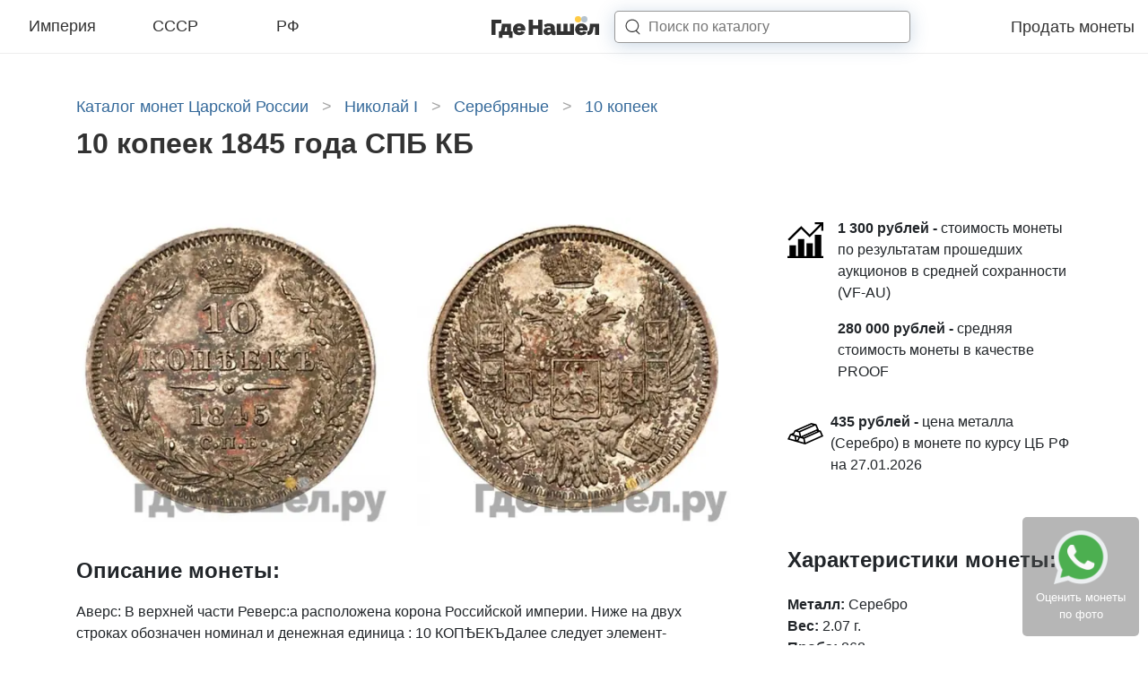

--- FILE ---
content_type: text/html; charset=UTF-8
request_url: https://gdenashel.ru/coins/imperiya/nikolay-i/serebro/10-kopeek/10-kopeek-1845-2255
body_size: 20616
content:
<!DOCTYPE html>

<head>
  <meta http-equiv="Content-Type" content="text/html; charset=UTF-8"/>
<meta name="viewport" content="width=device-width, initial-scale=1.0">
<meta name="csrf-token" content="hJ3SMjNHGYRxhkGV3mKWHwcO9viJteUF8UOycHcL">

  <title>10 копеек 1845 года СПБ КБ - цена монеты руб, стоимость царской монеты Николая 1 по аукционам</title>

  <meta name="description" content="Цена монеты 10 копеек 1845 года СПБ КБ в зависимости от сохранности и разновидностей по прошедшим аукционам составляет . Качественные фото с подробным описанием.">

  <meta property="og:title" content="10 копеек 1845 года СПБ КБ - цена монеты руб, стоимость царской монеты Николая 1 по аукционам"/>
  <meta property="og:description" content="Цена монеты 10 копеек 1845 года СПБ КБ в зависимости от сохранности и разновидностей по прошедшим аукционам составляет . Качественные фото с подробным описанием."/>
  <meta property="og:image" content="https://gdenashel.ru//img/front/logo.png"/>
  <link rel="shortcut icon" type="image/png" href="/favicon.jpg"/>

  
  
  
  
  <link rel="preload" as="font" href="/assets/fonts/vendor/@fontsource/raleway/files/raleway-cyrillic-variable-wghtOnly-normal.woff2?ae2c19b550a2cfaa" type="font/woff2" crossorigin="anonymous">
  <link rel="preload" as="font" href="/assets/fonts/vendor/@fontsource/raleway/files/raleway-latin-variable-wghtOnly-normal.woff2?4667c63331276074" type="font/woff2" crossorigin="anonymous">
  <link rel="preload" as="script" href="/assets/front/js/app.js?id=d48f76407941346d914fe67b482073ab">

      <style>
      @charset "UTF-8";html{-ms-overflow-style:scrollbar}*,:after,:before,html{box-sizing:border-box}html{-webkit-text-size-adjust:100%;font-family:sans-serif;line-height:1.15}header{display:block}body{background-color:#fff;color:#212529;font-size:1rem;font-weight:400;line-height:1.5;text-align:left}h1,h4{margin-bottom:.5rem;margin-top:0}p{margin-bottom:1rem;margin-top:0}ul{margin-bottom:1rem}ul{margin-top:0}strong{font-weight:600}a{background-color:transparent;color:#34699a;text-decoration:none}svg{vertical-align:middle}svg{overflow:hidden}button{border-radius:0}button,input{font-family:inherit;font-size:inherit;line-height:inherit;margin:0}button,input{overflow:visible}button{text-transform:none}[type=button],button{-webkit-appearance:button}[type=button]::-moz-focus-inner,button::-moz-focus-inner{border-style:none;padding:0}::-webkit-file-upload-button{-webkit-appearance:button;font:inherit}.container-fluid,.container-xl{margin-left:auto;margin-right:auto;padding-left:15px;padding-right:15px;width:100%}@media (min-width:1200px){.container-xl{max-width:1140px}}.row{display:flex;flex-wrap:wrap;margin-left:-15px;margin-right:-15px}.col-12,.col-4,.col-8,.col-lg-4,.col-lg-8,.col-sm-8{padding-left:15px;padding-right:15px;position:relative;width:100%}.col-4{flex:0 0 33.3333333333%;max-width:33.3333333333%}.col-8{flex:0 0 66.6666666667%;max-width:66.6666666667%}.col-12{flex:0 0 100%;max-width:100%}@media (min-width:576px){.col-sm-8{flex:0 0 66.6666666667%;max-width:66.6666666667%}}@media (min-width:992px){.col-lg-4{flex:0 0 33.3333333333%;max-width:33.3333333333%}.col-lg-8{flex:0 0 66.6666666667%;max-width:66.6666666667%}}.d-none{display:none!important}.d-inline{display:inline!important}.d-flex{display:flex!important}@media (min-width:992px){.d-lg-none{display:none!important}.d-lg-flex{display:flex!important}}.flex-column{flex-direction:column!important}.justify-content-end{justify-content:flex-end!important}.justify-content-between{justify-content:space-between!important}.align-items-center{align-items:center!important}@media (min-width:992px){.justify-content-lg-center{justify-content:center!important}}.mb-3{margin-bottom:1rem!important}.pr-2{padding-right:.5rem!important}.pb-3{padding-bottom:1rem!important}.pb-4{padding-bottom:1.5rem!important}.pt-5,.py-5{padding-top:3rem!important}.pb-5,.py-5{padding-bottom:3rem!important}@media (min-width:992px){.pl-lg-5{padding-left:3rem!important}}h1,h4{font-weight:500;line-height:1.2;margin-bottom:.5rem}h1{font-size:2.5rem}h4{font-size:1.5rem}.list-inline{list-style:none;padding-left:0}.modal{display:none;height:100%;left:0;outline:0;overflow:hidden;position:fixed;top:0;width:100%;z-index:1050}.modal-dialog{margin:.5rem;position:relative;width:auto}.modal.fade .modal-dialog{transform:translateY(-50px)}.modal-dialog-centered{align-items:center;display:flex;min-height:calc(100% - 1rem)}.modal-dialog-centered:before{content:"";display:block;height:calc(100vh - 1rem);height:-moz-min-content;height:min-content}.modal-content{background-clip:padding-box;background-color:#fff;border:1px solid rgba(0,0,0,.2);border-radius:.3rem;display:flex;flex-direction:column;outline:0;position:relative;width:100%}.modal-body{flex:1 1 auto;padding:1rem;position:relative}@media (min-width:576px){.modal-dialog{margin:1.75rem auto;max-width:500px}.modal-dialog-centered{min-height:calc(100% - 3.5rem)}.modal-dialog-centered:before{height:calc(100vh - 3.5rem);height:-moz-min-content;height:min-content}}.hamburger{background-color:transparent;border:0;color:inherit;display:inline-block;font:inherit;margin:0;overflow:visible;padding:0;text-transform:none}.hamburger-box{display:inline-block;height:24px;position:relative;width:30px}.hamburger-inner{display:block;margin-top:-2px;top:50%}.hamburger-inner,.hamburger-inner:after,.hamburger-inner:before{background-color:#000;border-radius:4px;height:4px;position:absolute;width:30px}.hamburger-inner:after,.hamburger-inner:before{content:"";display:block}.hamburger-inner:before{top:-10px}.hamburger-inner:after{bottom:-10px}.hamburger--collapse .hamburger-inner{bottom:0;top:auto}.hamburger--collapse .hamburger-inner:after{top:-20px}body{margin:0;padding:0}html{font-family:Raleway,sans-serif}@media (max-width:320px){html{font-size:12px}}@media (max-width:575.98px){html{font-size:13px}}@media (min-width:576px) and (max-width:767.98px){html{font-size:14px}}@media (min-width:768px) and (max-width:991.98px){html{font-size:15px}}@media (min-width:992px) and (max-width:1199.98px){html{font-size:16px}}@media (min-width:1200px){html{font-size:16px}}body{font-family:Raleway,sans-serif}@supports (font-variation-settings:normal){body{font-family:RalewayVariable,sans-serif}}::-webkit-scrollbar{height:5px;width:5px}::-webkit-scrollbar-button{background-color:#666}::-webkit-scrollbar-track{background-color:#999}::-webkit-scrollbar-track-piece{background-color:#e4e4e4}::-webkit-scrollbar-thumb{background-color:#666;height:50px}::-webkit-scrollbar-corner{background-color:#999}.lds-ellipsis{height:40px;margin:0 auto;position:relative;width:80px}.lds-ellipsis div{animation-timing-function:cubic-bezier(0,1,1,0);background:#34699a;border-radius:50%;height:13px;position:absolute;top:16px;width:13px}.lds-ellipsis div:first-child{animation:lds-ellipsis1 .6s infinite;left:8px}.lds-ellipsis div:nth-child(2){animation:lds-ellipsis2 .6s infinite;left:8px}.lds-ellipsis div:nth-child(3){animation:lds-ellipsis2 .6s infinite;left:32px}.lds-ellipsis div:nth-child(4){animation:lds-ellipsis3 .6s infinite;left:56px}@keyframes lds-ellipsis1{0%{transform:scale(0)}to{transform:scale(1)}}@keyframes lds-ellipsis3{0%{transform:scale(1)}to{transform:scale(0)}}@keyframes lds-ellipsis2{0%{transform:translate(0)}to{transform:translate(24px)}}.breadcrumbs{margin:0 0 10px;width:100%}.breadcrumbs a,.breadcrumbs span{color:#34699a;font-size:1.125rem;font-weight:300;line-height:normal}.breadcrumbs span.arrow{color:#a4a4a4;display:inline-block;margin:0 10px}.catalogNav{background-color:#fff;display:none;height:768px;height:calc(100vh - 60px);left:0;margin:auto;max-width:1980px;position:fixed;right:0;top:60px;width:100%;z-index:9999}@media screen and (min-width:991.98px){.catalogNav{background:#fff}}@media screen and (max-width:979.99px){.catalogNav{background:#fff}}@media (max-width:991.98px){.catalogNav{overflow-y:scroll;padding-bottom:15vh}}@media (min-width:992px){.coinView__sticky{background:#fff;position:sticky;top:90px}}.coinView__price-title{font-size:1.5rem}.coinView__price-title{display:block;font-weight:600;padding-bottom:1rem}.coinView__button{border:3px solid #323232;border-radius:5px;color:#000;display:block;font-size:1rem;font-weight:400;padding:.5rem 10px;text-align:center}.coinViewModal__title{font-size:1.5rem;font-weight:600;padding-bottom:1.5rem}.coinViewModal .modal-body{padding:2rem}.coinViewModal__icon{color:#000;font-size:3rem;margin-right:3rem}.page-catalog__h1{color:#323232;font-size:2rem;font-style:normal;font-weight:800;line-height:normal;margin-bottom:1rem}.svg-inline--fa,svg:not(:root).svg-inline--fa{overflow:visible}.svg-inline--fa{display:inline-block;font-size:inherit;height:1em;vertical-align:-.125em}.footer-link{background:rgba(86,86,86,.43);border-radius:5px;bottom:10px;padding:15px;position:fixed;right:10px;z-index:98}.footer-link__text{color:#fff;display:block;font-size:13px;text-align:center}.footer-link .icon-whatsapp{background:url(/img/landing/whatsapp.png);background-repeat:no-repeat;background-size:cover;display:inline-block;height:60px;width:60px}.headerNav{background:#fff;border-bottom:1px solid #ededed;height:60px;left:0;position:sticky;right:0;top:0;width:100%;z-index:10000}.headerNav .container-fluid{max-width:1980px}.headerNav .container-fluid,.headerNav .row{height:60px}.headerNav__categories{max-width:360px;width:100%}.headerNav__category-link{border-bottom:2px solid transparent;color:#323232;display:block;font-size:18px;font-style:normal;font-weight:300;line-height:normal;padding:0 0 4px;position:relative;text-align:center;top:2px;width:30%}.headerNav__logo{height:29px;text-align:center;width:123px}@media (min-width:992px){.headerNav__logo{margin-right:4rem}}.headerNav__menu-link{color:#323232;font-size:18px;font-style:normal;font-weight:300;margin-left:1.5rem}.headerNav__search-input{border:1px solid rgba(50,50,50,.5);border-radius:5px;box-shadow:0 3px 20px rgba(52,105,154,.25);box-sizing:border-box;height:100%;margin:0;width:100%;z-index:9}.headerNav__search-button{fill:#323232;z-index:10}.headerNav__search-close{display:none}.headerNav__search-results-wrap{background:#fff;box-shadow:0 3px 10px rgba(0,0,0,.15);display:none}.headerNav__search-results{max-height:calc(100vh - 55px);overflow-y:scroll;padding:10px 20px}.headerNav__search-spinner{padding:10px 20px}@media (min-width:992px){.headerNav__search-form{align-items:center;display:flex;height:36px;position:relative}.headerNav__search-input-wrap{height:36px;left:-3rem;min-width:230px;position:absolute;width:100%}.headerNav__search-input{padding-left:2.3rem}.headerNav__search-button{height:1.1rem;margin-left:-2.3rem;width:1.1rem}.headerNav__search-results-wrap{left:0;min-width:60vw;position:absolute;top:90%;width:100%}}@media (min-width:1200px){.headerNav__search-input-wrap{min-width:330px}}@media (max-width:991.98px){.headerNav__search-input-wrap{height:0;min-width:calc(100vw - 45px);overflow:hidden;position:absolute;right:15px;top:50%;transform:translateY(-50%);width:100%;z-index:8}.headerNav__search-input{padding:2px 15px}.headerNav__search-button{height:1.5rem;margin-left:1.5rem;width:1.5rem}.headerNav__search-close{fill:#3f3f3f;height:1rem;position:absolute;right:20px;top:50%;transform:translateY(-50%);width:.9rem;z-index:11}.headerNav__search-results-wrap{display:none;position:absolute;right:0;top:90%;width:100vw}}    </style>

    <noscript>
      <link href="/assets/front/css/style.css?id=fcdb01064d111d82aeb1a4fae4d436d8" rel="stylesheet" type="text/css"/>
    </noscript>
    <script>
      (function(w){"use strict";if(!w.loadCSS){w.loadCSS=function(){}}var rp=loadCSS.relpreload={};rp.support=function(){var ret;try{ret=w.document.createElement("link").relList.supports("preload")}catch(e){ret=false}return function(){return ret}}();rp.bindMediaToggle=function(link){var finalMedia=link.media||"all";function enableStylesheet(){link.media=finalMedia}if(link.addEventListener){link.addEventListener("load",enableStylesheet)}else if(link.attachEvent){link.attachEvent("onload",enableStylesheet)}setTimeout(function(){link.rel="stylesheet";link.media="only x"});setTimeout(enableStylesheet,3e3)};rp.poly=function(){if(rp.support()){return}var links=w.document.getElementsByTagName("link");for(var i=0;i<links.length;i++){var link=links[i];if(link.rel==="preload"&&link.getAttribute("as")==="style"&&!link.getAttribute("data-loadcss")){link.setAttribute("data-loadcss",true);rp.bindMediaToggle(link)}}};if(!rp.support()){rp.poly();var run=w.setInterval(rp.poly,500);if(w.addEventListener){w.addEventListener("load",function(){rp.poly();w.clearInterval(run)})}else if(w.attachEvent){w.attachEvent("onload",function(){rp.poly();w.clearInterval(run)})}}if(typeof exports!=="undefined"){exports.loadCSS=loadCSS}else{w.loadCSS=loadCSS}})(typeof global!=="undefined"?global:this);
    </script>
    <link rel="preload" href="/assets/front/css/style.css?id=fcdb01064d111d82aeb1a4fae4d436d8" as="style" onload="this.rel='stylesheet'">
  </head>

<body class="index ">

  <header class="headerNav">
  <div class="container-fluid">
    <div class="row">
      <div class="col-4 d-none d-lg-flex">
        <div class="headerNav__categories d-flex justify-content-between align-items-center">
                      <a href="https://gdenashel.ru/coins/imperiya" data-slug="imperiya" class="headerNav__category-link js-open-catalog-nav">Империя</a>
                      <a href="https://gdenashel.ru/coins/sssr" data-slug="sssr" class="headerNav__category-link js-open-catalog-nav">СССР</a>
                      <a href="https://gdenashel.ru/coins/rf" data-slug="rf" class="headerNav__category-link js-open-catalog-nav">РФ</a>
                  </div>
      </div>
      <div class="col-4 d-flex align-items-center d-lg-none headerNav__burger-menu">
        <button class="hamburger hamburger--collapse js-open-catalog-nav-mobile" type="button">
                  <span class="hamburger-box">
                    <span class="hamburger-inner"></span>
                  </span>
        </button>
      </div>
      <div class="col-8 col-sm-8 col-lg-4 d-flex align-items-center justify-content-between justify-content-lg-center" style="z-index: 10;">
        <a class="headerNav__logo" href="/"></a>

        <form class="headerNav__search-form" action="https://gdenashel.ru/search">
          <input type="hidden" name="_token" value="hJ3SMjNHGYRxhkGV3mKWHwcO9viJteUF8UOycHcL">          <div class="headerNav__search-input-wrap">
            <input type="text" name="q" placeholder="Поиск по каталогу" class="headerNav__search-input">
          </div>

          <svg width="16" height="16" viewBox="0 0 16 16" fill="none" xmlns="http://www.w3.org/2000/svg" class="headerNav__search-button">
            <path d="M11.8391 11.4018C11.6362 11.2145 11.3199 11.2272 11.1326 11.4301C10.9453 11.633 10.9579 11.9493 11.1609 12.1366L11.8391 11.4018ZM14.6609 15.3674C14.8638 15.5547 15.1801 15.5421 15.3674 15.3391C15.5547 15.1362 15.5421 14.8199 15.3391 14.6326L14.6609 15.3674ZM7.41667 13.3462C11.1982 13.3462 14.3333 10.5074 14.3333 6.92308H13.3333C13.3333 9.88123 10.7228 12.3462 7.41667 12.3462V13.3462ZM14.3333 6.92308C14.3333 3.33878 11.1982 0.5 7.41667 0.5V1.5C10.7228 1.5 13.3333 3.96492 13.3333 6.92308H14.3333ZM7.41667 0.5C3.63513 0.5 0.5 3.33878 0.5 6.92308H1.5C1.5 3.96492 4.11055 1.5 7.41667 1.5V0.5ZM0.5 6.92308C0.5 10.5074 3.63513 13.3462 7.41667 13.3462V12.3462C4.11055 12.3462 1.5 9.88123 1.5 6.92308H0.5ZM11.1609 12.1366L14.6609 15.3674L15.3391 14.6326L11.8391 11.4018L11.1609 12.1366Z"/>
          </svg>

          <svg width="16" height="18" viewBox="0 0 16 18" fill="none" xmlns="http://www.w3.org/2000/svg" class="headerNav__search-close">
            <path d="M2.016 0.959999L7.608 8.4L13.2 0.959999H15.048L8.496 9.6L14.856 18H13.008L7.608 10.8L2.208 18H0.312L6.672 9.6L0.12 0.959999H2.016Z" M/>
          </svg>
        </form>

        <div class="headerNav__search-results-wrap">
          <div class="headerNav__search-spinner">
            <div class="lds-ellipsis">
              <div></div>
              <div></div>
              <div></div>
              <div></div>
            </div>
          </div>
          <div class="headerNav__search-results"></div>
        </div>
      </div>
      <div class="d-none d-lg-flex col-lg-4 align-items-center justify-content-end" style="z-index: 9;">
        <div class="headerNav__menu align-items-center justify-content-end">
          <a href="https://gdenashel.ru/prodat-monety" class="headerNav__menu-link">Продать монеты</a>
        </div>
      </div>
    </div>
  </div>
</header>


  <div class="container-xl py-5 coinView">
      <ul class="breadcrumbs list-inline" itemscope itemtype="https://schema.org/BreadcrumbList">
      <li class="d-inline" itemprop="itemListElement" itemscope itemtype="https://schema.org/ListItem">
      <a href="https://gdenashel.ru/coins/imperiya" itemprop="item">
        <span itemprop="name">Каталог монет Царской России</span>
      </a>
              <span class="arrow">&gt;</span>
            <meta itemprop="position" content="1"/>
    </li>
      <li class="d-inline" itemprop="itemListElement" itemscope itemtype="https://schema.org/ListItem">
      <a href="https://gdenashel.ru/coins/imperiya/nikolay-i" itemprop="item">
        <span itemprop="name">Николай I</span>
      </a>
              <span class="arrow">&gt;</span>
            <meta itemprop="position" content="2"/>
    </li>
      <li class="d-inline" itemprop="itemListElement" itemscope itemtype="https://schema.org/ListItem">
      <a href="https://gdenashel.ru/coins/imperiya/nikolay-i/serebro" itemprop="item">
        <span itemprop="name">Серебряные</span>
      </a>
              <span class="arrow">&gt;</span>
            <meta itemprop="position" content="3"/>
    </li>
      <li class="d-inline" itemprop="itemListElement" itemscope itemtype="https://schema.org/ListItem">
      <a href="https://gdenashel.ru/coins/imperiya/nikolay-i/serebro/10-kopeek" itemprop="item">
        <span itemprop="name">10 копеек</span>
      </a>
            <meta itemprop="position" content="4"/>
    </li>
  </ul>

          <h1 class="page-catalog__h1">  10 копеек 1845 года СПБ КБ
</h1>
    
    
    <div class="row pt-5">
      <div class="col-12 col-lg-8 d-flex flex-column">
              <div class="coinView__imagesBlock row">
      <div class="col-12 col-sm-6">
        <img alt="Аверс 10 копеек 1845 года СПБ КБ" src="/img/s/400x/coins/e8/nzlJvL5Rem9mwSMR4Y7BlJXArXiW.jpg">
      </div>
      <div class="col-12 col-sm-6">
        <img alt="Реверс 10 копеек 1845 года СПБ КБ" src="/img/s/400x/coins/sL/APTjFuyTOdaWlFIgFoBIibX7unaE.jpg">
      </div>
    </div>
  
  
      <div class="pb-3">
      <div class="coinView__price-title">
        <strong>Описание монеты:</strong>
      </div>
                        <p><span>Аверс: </span>В верхней части Реверс:а расположена корона Российской империи. Ниже на двух строках обозначен номинал и денежная единица : 10 КОПѢЕКЪДалее следует элемент-разделитель, состоящий из двух разнонаправленных линий с окантованной точкой между ними. Под разделителем — год чеканки «1845». Под годом — аббревиатура «С.П.Б.» (Санкт-Петербургский монетный двор). В левой части монеты вдоль края находится лавровая ветвь, а в правой дубовая. У основания ветви связаны лентой, которая образует аккуратный бант. По всему краю монеты отчеканены выступающие зубцы. </p>
                          <p><span>Реверс: </span>В центре изображен Государственный Герб Российской империи — двуглавый орёл, головы которого увенчаны двумя коронами, третья, большая корона над ними. На груди орла находится герб Москвы — щит с Георгием Победоносцем верхом на коне, поражающим змия длинным копьём (голова змия справа). Вокруг щита — цепь, несущая орден Святого апостола Андрея Первозванного. На крыльях изображены титульные гербы: на правом — Казанский, Астраханский и Сибирский, на левом — Польский, Таврический и Финляндский. В правой лапе орёл держит скипетр, а в левой — державу. Под правой лапой – буква «К», под левой – буква «Б». Инициалы минцмейстера Константина Бутенева. Буртик украшен зубчиками. </p>
                  </div>
  
  
        </div>

      <div class="col-12 col-lg-4 pl-lg-5">
          <div class="pb-4" style="height: 100%">
    <div class="coinView__price-total pb-3">
    <div class="d-flex">
      <div class="pr-3">
        <svg style="width: 40px; height: 50px;" enable-background="new 0 0 512 512" height="512" viewBox="0 0 512 512" width="512" xmlns="http://www.w3.org/2000/svg"><g><path d="m512 482h-30v-302h-91v302h-30v-182h-90v182h-30v-242h-90v242h-30v-152h-91v152h-30v30h512z"/><path d="m512 120v-120h-121v30h69.789l-144.789 143.789-120-120-191.605 190.606 21.21 21.21 170.395-169.394 120 120 166-165v68.789z"/></g></svg>
      </div>
      <div>
                  <div class="pb-3">
            <strong>1 300 рублей -</strong> стоимость монеты по результатам прошедших аукционов в средней сохранности (VF-AU)
          </div>
                          <div class="pb-3">
            <strong>280 000 рублей -</strong> средняя стоимость монеты в качестве PROOF
          </div>
        
              </div>
    </div>
  </div>

  <div class="coinView__metal-total pb-3">
    <div class="d-flex">
      <div class="pr-2">
        <svg style="width: 40px; height: 50px;" version="1.1" xmlns="http://www.w3.org/2000/svg" xmlns:xlink="http://www.w3.org/1999/xlink" x="0px" y="0px"
                     viewBox="0 0 512 512" xml:space="preserve">
            <path d="M476.062,211.48l-29.922-7.484l2.953-1.32l-35.922-81.969l-71.859-17.961L99.914,208.277L82.531,243.05l-45.492,19.883
              L0,337.035l125.781,36.125l125.781,36.094L512,293.441L476.062,211.48z M421.031,191.809L194.359,292.613l-11.57-57.844
              l215.164-95.633L421.031,191.809z M427.594,221.348L231.36,308.567l-12.383-3.562l195.508-86.93L427.594,221.348z
               M343.188,125.199l21.5,5.375l-196.234,87.219l-22.359-6.422L343.188,125.199z M30.563,323.629l22.078-44.188l46.172,13.266
              l10.719,53.578L30.563,323.629z M107.742,273.067l-14.312-4.109l22.086-44.165l46.172,13.258l10.719,53.578l-62.422-17.906
              l0.023-0.578L107.742,273.067z M131.484,347.27l-9.586-47.953l35.664,10.25l-16.781,33.562L131.484,347.27z M156.336,359.722
              l22.078-44.156l46.18,13.25l10.719,53.594L156.336,359.722z M245.696,325.535L460.86,229.91l23.078,52.672L257.266,383.379
              L245.696,325.535z"/>
        </svg>
      </div>
      <div>
        <div class="pb-3">
          <strong>435 рублей -</strong>
          цена металла (Серебро) в монете по курсу ЦБ РФ на 27.01.2026
        </div>
      </div>
    </div>
  </div>

    <div class="coinView__sticky">
      <div class="coinView__attributes pb-4  pt-5 ">
        <h4 class="coinView__price-title">Характеристики монеты:</h4>
        <strong>Металл:</strong> Серебро
  <br>
  <strong>Вес:</strong> 2.07 г.
  <br>
  <strong>Проба:</strong> 868
  <br>
  <strong>Чистого металла:</strong> 1.8
  <br>
  <strong>Диаметр:</strong> 17.65
  <br>
  <strong>Гурт:</strong> Пунктирный
  <br>
  <strong>Двор:</strong> Санкт-Петербургский монетный двор
  <br>
  <strong>Минцмейстер:</strong> Константин Бутенев
  <br>
  <strong>Тираж:</strong> 2 435 000
  <br>
      </div>

              <a href="https://gdenashel.ru/prodat-monety" class="coinView__button mb-3 js-modal-coin-view" data-type="sell">Продать монету 10 копеек 1845 года СПБ КБ</a>

        <a href="https://gdenashel.ru/prodat-monety" class="coinView__button mb-3 js-modal-coin-view" data-type="evaluate">Бесплатно оценить монету</a>

        <div class="d-flex align-items-center justify-content-center">
          <a href="viber://pa?chatURI=gdenashel" target="_blank" class="coinView__icon coinView__icon--vb"><i class="fab fa-viber"><svg class="svg-inline--fa fa-viber fa-w-16" aria-hidden="true" focusable="false" data-prefix="fab" data-icon="viber" role="img" xmlns="http://www.w3.org/2000/svg" viewBox="0 0 512 512" data-fa-i2svg="">
  <path fill="currentColor" d="M444 49.9C431.3 38.2 379.9.9 265.3.4c0 0-135.1-8.1-200.9 52.3C27.8 89.3 14.9 143 13.5 209.5c-1.4 66.5-3.1 191.1 117 224.9h.1l-.1 51.6s-.8 20.9 13 25.1c16.6 5.2 26.4-10.7 42.3-27.8 8.7-9.4 20.7-23.2 29.8-33.7 82.2 6.9 145.3-8.9 152.5-11.2 16.6-5.4 110.5-17.4 125.7-142 15.8-128.6-7.6-209.8-49.8-246.5zM457.9 287c-12.9 104-89 110.6-103 115.1-6 1.9-61.5 15.7-131.2 11.2 0 0-52 62.7-68.2 79-5.3 5.3-11.1 4.8-11-5.7 0-6.9.4-85.7.4-85.7-.1 0-.1 0 0 0-101.8-28.2-95.8-134.3-94.7-189.8 1.1-55.5 11.6-101 42.6-131.6 55.7-50.5 170.4-43 170.4-43 96.9.4 143.3 29.6 154.1 39.4 35.7 30.6 53.9 103.8 40.6 211.1zm-139-80.8c.4 8.6-12.5 9.2-12.9.6-1.1-22-11.4-32.7-32.6-33.9-8.6-.5-7.8-13.4.7-12.9 27.9 1.5 43.4 17.5 44.8 46.2zm20.3 11.3c1-42.4-25.5-75.6-75.8-79.3-8.5-.6-7.6-13.5.9-12.9 58 4.2 88.9 44.1 87.8 92.5-.1 8.6-13.1 8.2-12.9-.3zm47 13.4c.1 8.6-12.9 8.7-12.9.1-.6-81.5-54.9-125.9-120.8-126.4-8.5-.1-8.5-12.9 0-12.9 73.7.5 133 51.4 133.7 139.2zM374.9 329v.2c-10.8 19-31 40-51.8 33.3l-.2-.3c-21.1-5.9-70.8-31.5-102.2-56.5-16.2-12.8-31-27.9-42.4-42.4-10.3-12.9-20.7-28.2-30.8-46.6-21.3-38.5-26-55.7-26-55.7-6.7-20.8 14.2-41 33.3-51.8h.2c9.2-4.8 18-3.2 23.9 3.9 0 0 12.4 14.8 17.7 22.1 5 6.8 11.7 17.7 15.2 23.8 6.1 10.9 2.3 22-3.7 26.6l-12 9.6c-6.1 4.9-5.3 14-5.3 14s17.8 67.3 84.3 84.3c0 0 9.1.8 14-5.3l9.6-12c4.6-6 15.7-9.8 26.6-3.7 14.7 8.3 33.4 21.2 45.8 32.9 7 5.7 8.6 14.4 3.8 23.6z"></path>
</svg>
</i></a>
          <a href="tg://resolve?domain=gdenashel_bot" target="_blank" class="coinView__icon coinView__icon--tg"><i class="fab fa-telegram"><svg class="svg-inline--fa fa-telegram fa-w-16" aria-hidden="true" focusable="false" data-prefix="fab" data-icon="telegram" role="img" xmlns="http://www.w3.org/2000/svg" viewBox="0 0 496 512" data-fa-i2svg="">
  <path fill="currentColor" d="M248 8C111 8 0 119 0 256s111 248 248 248 248-111 248-248S385 8 248 8zm121.8 169.9l-40.7 191.8c-3 13.6-11.1 16.9-22.4 10.5l-62-45.7-29.9 28.8c-3.3 3.3-6.1 6.1-12.5 6.1l4.4-63.1 114.9-103.8c5-4.4-1.1-6.9-7.7-2.5l-142 89.4-61.2-19.1c-13.3-4.2-13.6-13.3 2.8-19.7l239.1-92.2c11.1-4 20.8 2.7 17.2 19.5z"></path>
</svg>
</i></a>
          <a href="https://api.whatsapp.com/send?phone=79264229887" target="_blank" class="coinView__icon coinView__icon--wa"><i class="fab fa-whatsapp"><svg class="svg-inline--fa fa-whatsapp fa-w-14" aria-hidden="true" focusable="false" data-prefix="fab" data-icon="whatsapp" role="img" xmlns="http://www.w3.org/2000/svg" viewBox="0 0 448 512" data-fa-i2svg="">
  <path fill="currentColor" d="M380.9 97.1C339 55.1 283.2 32 223.9 32c-122.4 0-222 99.6-222 222 0 39.1 10.2 77.3 29.6 111L0 480l117.7-30.9c32.4 17.7 68.9 27 106.1 27h.1c122.3 0 224.1-99.6 224.1-222 0-59.3-25.2-115-67.1-157zm-157 341.6c-33.2 0-65.7-8.9-94-25.7l-6.7-4-69.8 18.3L72 359.2l-4.4-7c-18.5-29.4-28.2-63.3-28.2-98.2 0-101.7 82.8-184.5 184.6-184.5 49.3 0 95.6 19.2 130.4 54.1 34.8 34.9 56.2 81.2 56.1 130.5 0 101.8-84.9 184.6-186.6 184.6zm101.2-138.2c-5.5-2.8-32.8-16.2-37.9-18-5.1-1.9-8.8-2.8-12.5 2.8-3.7 5.6-14.3 18-17.6 21.8-3.2 3.7-6.5 4.2-12 1.4-32.6-16.3-54-29.1-75.5-66-5.7-9.8 5.7-9.1 16.3-30.3 1.8-3.7.9-6.9-.5-9.7-1.4-2.8-12.5-30.1-17.1-41.2-4.5-10.8-9.1-9.3-12.5-9.5-3.2-.2-6.9-.2-10.6-.2-3.7 0-9.7 1.4-14.8 6.9-5.1 5.6-19.4 19-19.4 46.3 0 27.3 19.9 53.7 22.6 57.4 2.8 3.7 39.1 59.7 94.8 83.8 35.2 15.2 49 16.5 66.6 13.9 10.7-1.6 32.8-13.4 37.4-26.4 4.6-13 4.6-24.1 3.2-26.4-1.3-2.5-5-3.9-10.5-6.6z"></path>
</svg>
</i></a>
        </div>
          </div>


      </div>
      </div>
    </div>

      
    </div>

    
      <div class="container-xl coin-sales" id="sales">
      <form class="js-coin-sales-filters">
        <div class="row pb-4">
          <div class="col-12 col-lg-8">
            <div id="coinInfoArea">
              <h4 class="coin-sales__title">Зафиксированные продажи 10 копеек 1845 года СПБ КБ на аукционах России и мира:</h4>

              <div class="coinView__imagesBlock row">
                <div class="col-12 col-sm-6">
                  <img alt="Аверс 10 копеек 1845 года СПБ КБ" src="https://gdenashel.ru/storage/resized/400x/coins/e8/nzlJvL5Rem9mwSMR4Y7BlJXArXiW.jpg">
                </div>
                <div class="col-12 col-sm-6">
                  <img alt="Реверс 10 копеек 1845 года СПБ КБ" src="https://gdenashel.ru/storage/resized/400x/coins/sL/APTjFuyTOdaWlFIgFoBIibX7unaE.jpg">
                </div>
              </div>

                              <div class="coinView__safety-table-wrapper">
                  <table class="coinView__safety-table mb-3">
                    <tr>
                                              <td>F</td>
                                              <td>VF</td>
                                              <td>XF</td>
                                              <td>AU</td>
                                              <td>UNC</td>
                                              <td>UNC PL</td>
                                              <td>PROOF</td>
                                          </tr>
                    <tr>
                                              <td>443</td>
                                              <td>1 724</td>
                                              <td>2 821</td>
                                              <td>24 000</td>
                                              <td>13 758</td>
                                              <td>7 000</td>
                                              <td>282 339</td>
                                          </tr>
                  </table>
                </div>
                          </div>
          </div>

          <div class="col-12 col-lg-4 pl-lg-5">
                      </div>
        </div>

        <div class="row">
          <div class="col-12 col-lg-10 order-2 order-lg-1">

            <div id="salesArea">
                              <div class="coin-sales__table">
  <div class="row coin-sales__row coin-sales__row--header d-none d-md-flex">
    <div class="col-12 col-md-4 coin-sales__cell coin-sales__cell--image d-flex align-items-center justify-content-center">
      Фото
    </div>
    <div class="col-12 col-md coin-sales__cell coin-sales__cell--info d-flex align-items-center flex-grow-1 mt-4 mt-md-0">
      Лот
    </div>
    <div class="col-6 col-md coin-sales__cell coin-sales__cell--grade-slab-safety d-flex align-items-center justify-content-start mt-2 mt-md-0 order-1 order-md-0">
      Состояние
    </div>
    <div class="col-6 col-md coin-sales__cell coin-sales__cell--price d-flex align-items-center mt-2 mt-md-0 order-0 order-md-1">
      Стоимость
    </div>
  </div>

      
    <div class="row coin-sales__row" onclick="window.location.href = 'https://gdenashel.ru/sale/a09189c5-014c-4441-b115-264e87c9a055';">
      <div class="col-12 col-md-4 coin-sales__cell coin-sales__cell--image d-flex align-items-center justify-content-center">
                              <img alt="10 копеек 1845 года СПБ КБ" class="coin-sales__image lozad"
                 data-src="https://gdenashel.ru/storage/resized/200x/sale/jI/39XGsdxfcy3hBMonOuNPehBIW1ddYSDD5BE1omFr-1.jpg"
                 src="https://gdenashel.ru/img/front/400-min.jpg">
                                <img alt="10 копеек 1845 года СПБ КБ" class="coin-sales__image lozad"
                 data-src="https://gdenashel.ru/storage/resized/200x/sale/jI/39XGsdxfcy3hBMonOuNPehBIW1ddYSDD5BE1omFr-2.jpg"
                 src="https://gdenashel.ru/img/front/400-min.jpg">
                        </div>
      <div class="col-12 col-md coin-sales__cell coin-sales__cell--info d-flex align-items-center flex-grow-1 mt-4 mt-md-0">
        <a href="https://gdenashel.ru/sale/a09189c5-014c-4441-b115-264e87c9a055" style="color: black;">
          <strong style="display: inline-block; max-width: 240px; white-space: nowrap; overflow: hidden; text-overflow: ellipsis;">10 копеек 1845 года СПБ КБ</strong>
          <br>
          <strong>20.12.2025</strong>
          <br>
          <span>Редкие Монеты Аукцион 70 интернет Часть 2 Лот №1326</span>
                  </a>
      </div>
      <div class="col-6 col-md coin-sales__cell coin-sales__cell--grade-slab-safety d-flex align-items-center justify-content-start mt-2 mt-md-0 order-1 order-md-0">
        <div>
                      <strong>UNC</strong>
                  </div>
      </div>
      <div class="col-6 col-md coin-sales__cell coin-sales__cell--price d-flex align-items-center mt-2 mt-md-0 order-0 order-md-1">
        <div>
                      <strong>&mdash; &mdash;</strong>
                  </div>
      </div>
    </div>
      
    <div class="row coin-sales__row" onclick="window.location.href = 'https://gdenashel.ru/sale/a05f2d39-abcf-4b1a-887b-7e808f4e1173';">
      <div class="col-12 col-md-4 coin-sales__cell coin-sales__cell--image d-flex align-items-center justify-content-center">
                              <img alt="10 копеек 1845 года СПБ КБ" class="coin-sales__image lozad"
                 data-src="https://gdenashel.ru/storage/resized/200x/sale/Ms/xgySt1CoN4JMiEZbBwoND6NFYwAdRG3ZUXTLyssF-1.jpg"
                 src="https://gdenashel.ru/img/front/400-min.jpg">
                                <img alt="10 копеек 1845 года СПБ КБ" class="coin-sales__image lozad"
                 data-src="https://gdenashel.ru/storage/resized/200x/sale/Ms/xgySt1CoN4JMiEZbBwoND6NFYwAdRG3ZUXTLyssF-2.jpg"
                 src="https://gdenashel.ru/img/front/400-min.jpg">
                        </div>
      <div class="col-12 col-md coin-sales__cell coin-sales__cell--info d-flex align-items-center flex-grow-1 mt-4 mt-md-0">
        <a href="https://gdenashel.ru/sale/a05f2d39-abcf-4b1a-887b-7e808f4e1173" style="color: black;">
          <strong style="display: inline-block; max-width: 240px; white-space: nowrap; overflow: hidden; text-overflow: ellipsis;">10 копеек 1845 года СПБ КБ</strong>
          <br>
          <strong>06.12.2025</strong>
          <br>
          <span>Редкие Монеты Аукцион 47 очный Часть Лот №603</span>
                  </a>
      </div>
      <div class="col-6 col-md coin-sales__cell coin-sales__cell--grade-slab-safety d-flex align-items-center justify-content-start mt-2 mt-md-0 order-1 order-md-0">
        <div>
                      <strong class="grade-cost">MS63</strong>
            <br>
            <span class="slab-cost">ННР</span>
                  </div>
      </div>
      <div class="col-6 col-md coin-sales__cell coin-sales__cell--price d-flex align-items-center mt-2 mt-md-0 order-0 order-md-1">
        <div>
                      <strong>&mdash; &mdash;</strong>
                  </div>
      </div>
    </div>
      
    <div class="row coin-sales__row" onclick="window.location.href = 'https://gdenashel.ru/sale/a022e92f-eb28-4273-be35-ad3526aa5ee5';">
      <div class="col-12 col-md-4 coin-sales__cell coin-sales__cell--image d-flex align-items-center justify-content-center">
                              <img alt="10 копеек 1845 года СПБ КБ" class="coin-sales__image lozad"
                 data-src="https://gdenashel.ru/storage/resized/200x/sale/uo/9pdUit7QKg8KxmMrzs4vopOvoas7hobHdGfFry1Z-1.jpg"
                 src="https://gdenashel.ru/img/front/400-min.jpg">
                                <img alt="10 копеек 1845 года СПБ КБ" class="coin-sales__image lozad"
                 data-src="https://gdenashel.ru/storage/resized/200x/sale/uo/9pdUit7QKg8KxmMrzs4vopOvoas7hobHdGfFry1Z-2.jpg"
                 src="https://gdenashel.ru/img/front/400-min.jpg">
                        </div>
      <div class="col-12 col-md coin-sales__cell coin-sales__cell--info d-flex align-items-center flex-grow-1 mt-4 mt-md-0">
        <a href="https://gdenashel.ru/sale/a022e92f-eb28-4273-be35-ad3526aa5ee5" style="color: black;">
          <strong style="display: inline-block; max-width: 240px; white-space: nowrap; overflow: hidden; text-overflow: ellipsis;">10 копеек 1845 года СПБ КБ</strong>
          <br>
          <strong>26.10.2025</strong>
          <br>
          <span>Редкие Монеты Аукцион 67 интернет Часть 2 Лот №827</span>
                  </a>
      </div>
      <div class="col-6 col-md coin-sales__cell coin-sales__cell--grade-slab-safety d-flex align-items-center justify-content-start mt-2 mt-md-0 order-1 order-md-0">
        <div>
                      <strong>UNC</strong>
                  </div>
      </div>
      <div class="col-6 col-md coin-sales__cell coin-sales__cell--price d-flex align-items-center mt-2 mt-md-0 order-0 order-md-1">
        <div>
                      <strong>&mdash; &mdash;</strong>
                  </div>
      </div>
    </div>
      
    <div class="row coin-sales__row" onclick="window.location.href = 'https://gdenashel.ru/sale/9fd66d09-6bfe-49cf-8d7b-be84d3911602';">
      <div class="col-12 col-md-4 coin-sales__cell coin-sales__cell--image d-flex align-items-center justify-content-center">
                              <img alt="10 копеек 1845 года СПБ КБ" class="coin-sales__image lozad"
                 data-src="https://gdenashel.ru/storage/resized/200x/sale/X0/pM99dtuIcOk8GPF8D4qQddsCvh6AtYFxXZrKh8bJ-1.jpg"
                 src="https://gdenashel.ru/img/front/400-min.jpg">
                                <img alt="10 копеек 1845 года СПБ КБ" class="coin-sales__image lozad"
                 data-src="https://gdenashel.ru/storage/resized/200x/sale/X0/pM99dtuIcOk8GPF8D4qQddsCvh6AtYFxXZrKh8bJ-2.jpg"
                 src="https://gdenashel.ru/img/front/400-min.jpg">
                        </div>
      <div class="col-12 col-md coin-sales__cell coin-sales__cell--info d-flex align-items-center flex-grow-1 mt-4 mt-md-0">
        <a href="https://gdenashel.ru/sale/9fd66d09-6bfe-49cf-8d7b-be84d3911602" style="color: black;">
          <strong style="display: inline-block; max-width: 240px; white-space: nowrap; overflow: hidden; text-overflow: ellipsis;">10 копеек 1845 года СПБ КБ</strong>
          <br>
          <strong>21.09.2025</strong>
          <br>
          <span>Редкие Монеты Аукцион 66 интернет Часть 2 Лот №610</span>
                  </a>
      </div>
      <div class="col-6 col-md coin-sales__cell coin-sales__cell--grade-slab-safety d-flex align-items-center justify-content-start mt-2 mt-md-0 order-1 order-md-0">
        <div>
                      <strong>AU</strong>
                  </div>
      </div>
      <div class="col-6 col-md coin-sales__cell coin-sales__cell--price d-flex align-items-center mt-2 mt-md-0 order-0 order-md-1">
        <div>
                      <strong>&mdash; &mdash;</strong>
                  </div>
      </div>
    </div>
      
    <div class="row coin-sales__row" onclick="window.location.href = 'https://gdenashel.ru/sale/9fd66d09-6a6e-4413-b585-645be4d015c6';">
      <div class="col-12 col-md-4 coin-sales__cell coin-sales__cell--image d-flex align-items-center justify-content-center">
                              <img alt="10 копеек 1845 года СПБ КБ" class="coin-sales__image lozad"
                 data-src="https://gdenashel.ru/storage/resized/200x/sale/sK/X7BOnMKILghddPmeEFzFRhvvaqDypDio0E0De7FW-1.jpg"
                 src="https://gdenashel.ru/img/front/400-min.jpg">
                                <img alt="10 копеек 1845 года СПБ КБ" class="coin-sales__image lozad"
                 data-src="https://gdenashel.ru/storage/resized/200x/sale/sK/X7BOnMKILghddPmeEFzFRhvvaqDypDio0E0De7FW-2.jpg"
                 src="https://gdenashel.ru/img/front/400-min.jpg">
                        </div>
      <div class="col-12 col-md coin-sales__cell coin-sales__cell--info d-flex align-items-center flex-grow-1 mt-4 mt-md-0">
        <a href="https://gdenashel.ru/sale/9fd66d09-6a6e-4413-b585-645be4d015c6" style="color: black;">
          <strong style="display: inline-block; max-width: 240px; white-space: nowrap; overflow: hidden; text-overflow: ellipsis;">10 копеек 1845 года СПБ КБ</strong>
          <br>
          <strong>21.09.2025</strong>
          <br>
          <span>Редкие Монеты Аукцион 66 интернет Часть 2 Лот №609</span>
                  </a>
      </div>
      <div class="col-6 col-md coin-sales__cell coin-sales__cell--grade-slab-safety d-flex align-items-center justify-content-start mt-2 mt-md-0 order-1 order-md-0">
        <div>
                      <strong class="grade-cost">MS63</strong>
            <br>
            <span class="slab-cost">ННР</span>
                  </div>
      </div>
      <div class="col-6 col-md coin-sales__cell coin-sales__cell--price d-flex align-items-center mt-2 mt-md-0 order-0 order-md-1">
        <div>
                      <strong>&mdash; &mdash;</strong>
                  </div>
      </div>
    </div>
      
    <div class="row coin-sales__row" onclick="window.location.href = 'https://gdenashel.ru/sale/9fb43a54-a7ae-4796-9cd7-c69c0d43f092';">
      <div class="col-12 col-md-4 coin-sales__cell coin-sales__cell--image d-flex align-items-center justify-content-center">
                              <img alt="10 копеек 1845 года СПБ КБ" class="coin-sales__image lozad"
                 data-src="https://gdenashel.ru/storage/resized/200x/sale/Cx/CGesgHU5PVnKk5UHHKdLnfHQzij3sdZ8fG5GYgbI-1.jpg"
                 src="https://gdenashel.ru/img/front/400-min.jpg">
                                <img alt="10 копеек 1845 года СПБ КБ" class="coin-sales__image lozad"
                 data-src="https://gdenashel.ru/storage/resized/200x/sale/Cx/CGesgHU5PVnKk5UHHKdLnfHQzij3sdZ8fG5GYgbI-2.jpg"
                 src="https://gdenashel.ru/img/front/400-min.jpg">
                        </div>
      <div class="col-12 col-md coin-sales__cell coin-sales__cell--info d-flex align-items-center flex-grow-1 mt-4 mt-md-0">
        <a href="https://gdenashel.ru/sale/9fb43a54-a7ae-4796-9cd7-c69c0d43f092" style="color: black;">
          <strong style="display: inline-block; max-width: 240px; white-space: nowrap; overflow: hidden; text-overflow: ellipsis;">10 копеек 1845 года СПБ КБ</strong>
          <br>
          <strong>06.09.2025</strong>
          <br>
          <span>Редкие Монеты Аукцион 65 интернет Часть 1 Лот №793</span>
                  </a>
      </div>
      <div class="col-6 col-md coin-sales__cell coin-sales__cell--grade-slab-safety d-flex align-items-center justify-content-start mt-2 mt-md-0 order-1 order-md-0">
        <div>
                      <strong>UNC</strong>
                  </div>
      </div>
      <div class="col-6 col-md coin-sales__cell coin-sales__cell--price d-flex align-items-center mt-2 mt-md-0 order-0 order-md-1">
        <div>
                      <strong>&mdash; &mdash;</strong>
                  </div>
      </div>
    </div>
      
    <div class="row coin-sales__row" onclick="window.location.href = 'https://gdenashel.ru/sale/9db743b7-481a-4382-b47b-a67be126226c';">
      <div class="col-12 col-md-4 coin-sales__cell coin-sales__cell--image d-flex align-items-center justify-content-center">
                              <img alt="10 копеек 1845 года СПБ КБ" class="coin-sales__image lozad"
                 data-src="https://gdenashel.ru/storage/resized/200x/sale/Fc/XvCqpZeGuaZ6CxKjoZ9aN8ZXrqI37iiLFdzINhyo-1.jpg"
                 src="https://gdenashel.ru/img/front/400-min.jpg">
                                <img alt="10 копеек 1845 года СПБ КБ" class="coin-sales__image lozad"
                 data-src="https://gdenashel.ru/storage/resized/200x/sale/Fc/XvCqpZeGuaZ6CxKjoZ9aN8ZXrqI37iiLFdzINhyo-2.jpg"
                 src="https://gdenashel.ru/img/front/400-min.jpg">
                        </div>
      <div class="col-12 col-md coin-sales__cell coin-sales__cell--info d-flex align-items-center flex-grow-1 mt-4 mt-md-0">
        <a href="https://gdenashel.ru/sale/9db743b7-481a-4382-b47b-a67be126226c" style="color: black;">
          <strong style="display: inline-block; max-width: 240px; white-space: nowrap; overflow: hidden; text-overflow: ellipsis;">10 копеек 1845 года СПБ КБ</strong>
          <br>
          <strong>19.12.2024</strong>
          <br>
          <span>«Империя» Аукцион 112 Часть Лот №52</span>
                  </a>
      </div>
      <div class="col-6 col-md coin-sales__cell coin-sales__cell--grade-slab-safety d-flex align-items-center justify-content-start mt-2 mt-md-0 order-1 order-md-0">
        <div>
                      <strong>XF</strong>
                  </div>
      </div>
      <div class="col-6 col-md coin-sales__cell coin-sales__cell--price d-flex align-items-center mt-2 mt-md-0 order-0 order-md-1">
        <div>
                      <strong>&mdash; &mdash;</strong>
                  </div>
      </div>
    </div>
      
    <div class="row coin-sales__row" onclick="window.location.href = 'https://gdenashel.ru/sale/9da325e2-7e60-4f26-bbcf-92a0436f5347';">
      <div class="col-12 col-md-4 coin-sales__cell coin-sales__cell--image d-flex align-items-center justify-content-center">
                              <img alt="10 копеек 1845 года СПБ КБ" class="coin-sales__image lozad"
                 data-src="https://gdenashel.ru/storage/resized/200x/sale/F0/qceilifP5zsdocFfI6qWTqkTHwQzjkN5ZE2MlFuf-1.jpg"
                 src="https://gdenashel.ru/img/front/400-min.jpg">
                                <img alt="10 копеек 1845 года СПБ КБ" class="coin-sales__image lozad"
                 data-src="https://gdenashel.ru/storage/resized/200x/sale/F0/qceilifP5zsdocFfI6qWTqkTHwQzjkN5ZE2MlFuf-2.jpg"
                 src="https://gdenashel.ru/img/front/400-min.jpg">
                        </div>
      <div class="col-12 col-md coin-sales__cell coin-sales__cell--info d-flex align-items-center flex-grow-1 mt-4 mt-md-0">
        <a href="https://gdenashel.ru/sale/9da325e2-7e60-4f26-bbcf-92a0436f5347" style="color: black;">
          <strong style="display: inline-block; max-width: 240px; white-space: nowrap; overflow: hidden; text-overflow: ellipsis;">10 копеек 1845 года СПБ КБ</strong>
          <br>
          <strong>12.12.2024</strong>
          <br>
          <span>Собрание Нумизматический аукцион №39 Лот №92</span>
                  </a>
      </div>
      <div class="col-6 col-md coin-sales__cell coin-sales__cell--grade-slab-safety d-flex align-items-center justify-content-start mt-2 mt-md-0 order-1 order-md-0">
        <div>
                      <strong class="grade-cost">MS62</strong>
            <br>
            <span class="slab-cost">NGC</span>
                  </div>
      </div>
      <div class="col-6 col-md coin-sales__cell coin-sales__cell--price d-flex align-items-center mt-2 mt-md-0 order-0 order-md-1">
        <div>
                      <strong>&mdash; &mdash;</strong>
                  </div>
      </div>
    </div>
      
    <div class="row coin-sales__row" onclick="window.location.href = 'https://gdenashel.ru/sale/9d3c94e0-6b8c-4608-afad-e9154f2f2411';">
      <div class="col-12 col-md-4 coin-sales__cell coin-sales__cell--image d-flex align-items-center justify-content-center">
                              <img alt="10 копеек 1845 года СПБ КБ" class="coin-sales__image lozad"
                 data-src="https://gdenashel.ru/storage/resized/200x/sale/lj/sHYZ9aLUSOIYokZnDYHJaSPn2c9TO9DAEqCFu4on-1.jpg"
                 src="https://gdenashel.ru/img/front/400-min.jpg">
                                <img alt="10 копеек 1845 года СПБ КБ" class="coin-sales__image lozad"
                 data-src="https://gdenashel.ru/storage/resized/200x/sale/lj/sHYZ9aLUSOIYokZnDYHJaSPn2c9TO9DAEqCFu4on-2.jpg"
                 src="https://gdenashel.ru/img/front/400-min.jpg">
                        </div>
      <div class="col-12 col-md coin-sales__cell coin-sales__cell--info d-flex align-items-center flex-grow-1 mt-4 mt-md-0">
        <a href="https://gdenashel.ru/sale/9d3c94e0-6b8c-4608-afad-e9154f2f2411" style="color: black;">
          <strong style="display: inline-block; max-width: 240px; white-space: nowrap; overflow: hidden; text-overflow: ellipsis;">10 копеек 1845 года СПБ КБ</strong>
          <br>
          <strong>27.10.2024</strong>
          <br>
          <span>Редкие Монеты Аукцион 54 интернет Часть 2 Лот №1060</span>
                  </a>
      </div>
      <div class="col-6 col-md coin-sales__cell coin-sales__cell--grade-slab-safety d-flex align-items-center justify-content-start mt-2 mt-md-0 order-1 order-md-0">
        <div>
                      <strong>UNC</strong>
                  </div>
      </div>
      <div class="col-6 col-md coin-sales__cell coin-sales__cell--price d-flex align-items-center mt-2 mt-md-0 order-0 order-md-1">
        <div>
                      <strong>&mdash; &mdash;</strong>
                  </div>
      </div>
    </div>
      
    <div class="row coin-sales__row" onclick="window.location.href = 'https://gdenashel.ru/sale/9cc7eefb-a83a-4bed-a2a0-d7fce66b9e5a';">
      <div class="col-12 col-md-4 coin-sales__cell coin-sales__cell--image d-flex align-items-center justify-content-center">
                              <img alt="10 копеек 1845 года СПБ КБ" class="coin-sales__image lozad"
                 data-src="https://gdenashel.ru/storage/resized/200x/sale/NR/7rEQXgM7kPm5Ki1K9uXw7h3WaytlCJxf2jMmdpIg-1.jpg"
                 src="https://gdenashel.ru/img/front/400-min.jpg">
                                <img alt="10 копеек 1845 года СПБ КБ" class="coin-sales__image lozad"
                 data-src="https://gdenashel.ru/storage/resized/200x/sale/NR/7rEQXgM7kPm5Ki1K9uXw7h3WaytlCJxf2jMmdpIg-2.jpg"
                 src="https://gdenashel.ru/img/front/400-min.jpg">
                        </div>
      <div class="col-12 col-md coin-sales__cell coin-sales__cell--info d-flex align-items-center flex-grow-1 mt-4 mt-md-0">
        <a href="https://gdenashel.ru/sale/9cc7eefb-a83a-4bed-a2a0-d7fce66b9e5a" style="color: black;">
          <strong style="display: inline-block; max-width: 240px; white-space: nowrap; overflow: hidden; text-overflow: ellipsis;">10 копеек 1845 года СПБ КБ</strong>
          <br>
          <strong>07.09.2024</strong>
          <br>
          <span>Редкие Монеты Аукцион 53 интернет Часть 1 Лот №659</span>
                  </a>
      </div>
      <div class="col-6 col-md coin-sales__cell coin-sales__cell--grade-slab-safety d-flex align-items-center justify-content-start mt-2 mt-md-0 order-1 order-md-0">
        <div>
                      <strong>UNC</strong>
                  </div>
      </div>
      <div class="col-6 col-md coin-sales__cell coin-sales__cell--price d-flex align-items-center mt-2 mt-md-0 order-0 order-md-1">
        <div>
                      <strong>&mdash; &mdash;</strong>
                  </div>
      </div>
    </div>
      
    <div class="row coin-sales__row" onclick="window.location.href = 'https://gdenashel.ru/sale/9cc7eefb-a610-4fe3-a016-ccd638e55f81';">
      <div class="col-12 col-md-4 coin-sales__cell coin-sales__cell--image d-flex align-items-center justify-content-center">
                              <img alt="10 копеек 1845 года СПБ КБ" class="coin-sales__image lozad"
                 data-src="https://gdenashel.ru/storage/resized/200x/sale/pS/Gpw7WqZUrsh5dBxjpaCAnU7lvWjhrOBqdQWbCZBk-1.jpg"
                 src="https://gdenashel.ru/img/front/400-min.jpg">
                                <img alt="10 копеек 1845 года СПБ КБ" class="coin-sales__image lozad"
                 data-src="https://gdenashel.ru/storage/resized/200x/sale/pS/Gpw7WqZUrsh5dBxjpaCAnU7lvWjhrOBqdQWbCZBk-2.jpg"
                 src="https://gdenashel.ru/img/front/400-min.jpg">
                        </div>
      <div class="col-12 col-md coin-sales__cell coin-sales__cell--info d-flex align-items-center flex-grow-1 mt-4 mt-md-0">
        <a href="https://gdenashel.ru/sale/9cc7eefb-a610-4fe3-a016-ccd638e55f81" style="color: black;">
          <strong style="display: inline-block; max-width: 240px; white-space: nowrap; overflow: hidden; text-overflow: ellipsis;">10 копеек 1845 года СПБ КБ</strong>
          <br>
          <strong>07.09.2024</strong>
          <br>
          <span>Редкие Монеты Аукцион 53 интернет Часть 1 Лот №658</span>
                  </a>
      </div>
      <div class="col-6 col-md coin-sales__cell coin-sales__cell--grade-slab-safety d-flex align-items-center justify-content-start mt-2 mt-md-0 order-1 order-md-0">
        <div>
                      <strong>UNC</strong>
                  </div>
      </div>
      <div class="col-6 col-md coin-sales__cell coin-sales__cell--price d-flex align-items-center mt-2 mt-md-0 order-0 order-md-1">
        <div>
                      <strong>&mdash; &mdash;</strong>
                  </div>
      </div>
    </div>
      
    <div class="row coin-sales__row" onclick="window.location.href = 'https://gdenashel.ru/sale/9c756640-f2da-4e3b-b2d0-c133a6fe6be5';">
      <div class="col-12 col-md-4 coin-sales__cell coin-sales__cell--image d-flex align-items-center justify-content-center">
                              <img alt="10 копеек 1845 года СПБ КБ" class="coin-sales__image lozad"
                 data-src="https://gdenashel.ru/storage/resized/200x/sale/WZ/PaUxbC3vxiOJ2HvVz0e6fwdeqlFVGxG5SrGz7avW-1.jpg"
                 src="https://gdenashel.ru/img/front/400-min.jpg">
                                <img alt="10 копеек 1845 года СПБ КБ" class="coin-sales__image lozad"
                 data-src="https://gdenashel.ru/storage/resized/200x/sale/WZ/PaUxbC3vxiOJ2HvVz0e6fwdeqlFVGxG5SrGz7avW-2.jpg"
                 src="https://gdenashel.ru/img/front/400-min.jpg">
                        </div>
      <div class="col-12 col-md coin-sales__cell coin-sales__cell--info d-flex align-items-center flex-grow-1 mt-4 mt-md-0">
        <a href="https://gdenashel.ru/sale/9c756640-f2da-4e3b-b2d0-c133a6fe6be5" style="color: black;">
          <strong style="display: inline-block; max-width: 240px; white-space: nowrap; overflow: hidden; text-overflow: ellipsis;">10 копеек 1845 года СПБ КБ</strong>
          <br>
          <strong>15.07.2024</strong>
          <br>
          <span>Нумизматический аукцион &quot;Полполушкин&quot; Аукцион №35 Лот №46</span>
                  </a>
      </div>
      <div class="col-6 col-md coin-sales__cell coin-sales__cell--grade-slab-safety d-flex align-items-center justify-content-start mt-2 mt-md-0 order-1 order-md-0">
        <div>
                      <strong>AU</strong>
                  </div>
      </div>
      <div class="col-6 col-md coin-sales__cell coin-sales__cell--price d-flex align-items-center mt-2 mt-md-0 order-0 order-md-1">
        <div>
                      <strong>&mdash; &mdash;</strong>
                  </div>
      </div>
    </div>
      
    <div class="row coin-sales__row" onclick="window.location.href = 'https://gdenashel.ru/sale/9c491b31-f5d7-475b-b4da-17a6127ea779';">
      <div class="col-12 col-md-4 coin-sales__cell coin-sales__cell--image d-flex align-items-center justify-content-center">
                              <img alt="10 копеек 1845 года СПБ КБ" class="coin-sales__image lozad"
                 data-src="https://gdenashel.ru/storage/resized/200x/sale/Bv/F9vFuWlIQ4WmgP6nH0Led94Tq3wPcD5ATim7JGE0.jpg"
                 src="https://gdenashel.ru/img/front/400-min.jpg">
                                <img alt="10 копеек 1845 года СПБ КБ" class="coin-sales__image lozad"
                 data-src="https://gdenashel.ru/storage/resized/200x/sale/nv/n1nvy0lSdV5mGEzlBeQ4Mni4DeXaFpWoRRBaNYh2.jpg"
                 src="https://gdenashel.ru/img/front/400-min.jpg">
                        </div>
      <div class="col-12 col-md coin-sales__cell coin-sales__cell--info d-flex align-items-center flex-grow-1 mt-4 mt-md-0">
        <a href="https://gdenashel.ru/sale/9c491b31-f5d7-475b-b4da-17a6127ea779" style="color: black;">
          <strong style="display: inline-block; max-width: 240px; white-space: nowrap; overflow: hidden; text-overflow: ellipsis;">10 копеек 1845 года СПБ КБ</strong>
          <br>
          <strong>28.06.2024</strong>
          <br>
          <span>Монеты и Медали Интернет аукцион 50 Лот №526</span>
                  </a>
      </div>
      <div class="col-6 col-md coin-sales__cell coin-sales__cell--grade-slab-safety d-flex align-items-center justify-content-start mt-2 mt-md-0 order-1 order-md-0">
        <div>
                      <strong>VF</strong>
                  </div>
      </div>
      <div class="col-6 col-md coin-sales__cell coin-sales__cell--price d-flex align-items-center mt-2 mt-md-0 order-0 order-md-1">
        <div>
                      <strong>&mdash; &mdash;</strong>
                  </div>
      </div>
    </div>
      
    <div class="row coin-sales__row" onclick="window.location.href = 'https://gdenashel.ru/sale/9c0ac81d-0808-4471-a68e-6f6b9cdb3943';">
      <div class="col-12 col-md-4 coin-sales__cell coin-sales__cell--image d-flex align-items-center justify-content-center">
                              <img alt="10 копеек 1845 года СПБ КБ" class="coin-sales__image lozad"
                 data-src="https://gdenashel.ru/storage/resized/200x/sale/02/HalgY21SdOGgVsXWV3cxGGjXuDNy53HAVUvLKeM4-1.jpg"
                 src="https://gdenashel.ru/img/front/400-min.jpg">
                                <img alt="10 копеек 1845 года СПБ КБ" class="coin-sales__image lozad"
                 data-src="https://gdenashel.ru/storage/resized/200x/sale/02/HalgY21SdOGgVsXWV3cxGGjXuDNy53HAVUvLKeM4-2.jpg"
                 src="https://gdenashel.ru/img/front/400-min.jpg">
                        </div>
      <div class="col-12 col-md coin-sales__cell coin-sales__cell--info d-flex align-items-center flex-grow-1 mt-4 mt-md-0">
        <a href="https://gdenashel.ru/sale/9c0ac81d-0808-4471-a68e-6f6b9cdb3943" style="color: black;">
          <strong style="display: inline-block; max-width: 240px; white-space: nowrap; overflow: hidden; text-overflow: ellipsis;">10 копеек 1845 года СПБ КБ</strong>
          <br>
          <strong>28.05.2024</strong>
          <br>
          <span>ВЕЛЕС Нумизматический аукцион №1 Лот №140</span>
                  </a>
      </div>
      <div class="col-6 col-md coin-sales__cell coin-sales__cell--grade-slab-safety d-flex align-items-center justify-content-start mt-2 mt-md-0 order-1 order-md-0">
        <div>
                      <strong>XF</strong>
                  </div>
      </div>
      <div class="col-6 col-md coin-sales__cell coin-sales__cell--price d-flex align-items-center mt-2 mt-md-0 order-0 order-md-1">
        <div>
                      <strong>&mdash; &mdash;</strong>
                  </div>
      </div>
    </div>
      
    <div class="row coin-sales__row" onclick="window.location.href = 'https://gdenashel.ru/sale/9c0ac81d-06cf-4a2d-921d-914241a69246';">
      <div class="col-12 col-md-4 coin-sales__cell coin-sales__cell--image d-flex align-items-center justify-content-center">
                              <img alt="10 копеек 1845 года СПБ КБ" class="coin-sales__image lozad"
                 data-src="https://gdenashel.ru/storage/resized/200x/sale/9c/NwCgsnFYBk1jCrrFjwShQuWoVIkhfyED0FauxaEG-1.jpg"
                 src="https://gdenashel.ru/img/front/400-min.jpg">
                                <img alt="10 копеек 1845 года СПБ КБ" class="coin-sales__image lozad"
                 data-src="https://gdenashel.ru/storage/resized/200x/sale/9c/NwCgsnFYBk1jCrrFjwShQuWoVIkhfyED0FauxaEG-2.jpg"
                 src="https://gdenashel.ru/img/front/400-min.jpg">
                        </div>
      <div class="col-12 col-md coin-sales__cell coin-sales__cell--info d-flex align-items-center flex-grow-1 mt-4 mt-md-0">
        <a href="https://gdenashel.ru/sale/9c0ac81d-06cf-4a2d-921d-914241a69246" style="color: black;">
          <strong style="display: inline-block; max-width: 240px; white-space: nowrap; overflow: hidden; text-overflow: ellipsis;">10 копеек 1845 года СПБ КБ</strong>
          <br>
          <strong>28.05.2024</strong>
          <br>
          <span>ВЕЛЕС Нумизматический аукцион №1 Лот №139</span>
                  </a>
      </div>
      <div class="col-6 col-md coin-sales__cell coin-sales__cell--grade-slab-safety d-flex align-items-center justify-content-start mt-2 mt-md-0 order-1 order-md-0">
        <div>
                      <strong>XF</strong>
                  </div>
      </div>
      <div class="col-6 col-md coin-sales__cell coin-sales__cell--price d-flex align-items-center mt-2 mt-md-0 order-0 order-md-1">
        <div>
                      <strong>&mdash; &mdash;</strong>
                  </div>
      </div>
    </div>
      
    <div class="row coin-sales__row" onclick="window.location.href = 'https://gdenashel.ru/sale/9bb041d1-bad8-494d-9792-8ef8b80bde62';">
      <div class="col-12 col-md-4 coin-sales__cell coin-sales__cell--image d-flex align-items-center justify-content-center">
                              <img alt="10 копеек 1845 года СПБ КБ" class="coin-sales__image lozad"
                 data-src="https://gdenashel.ru/storage/resized/200x/sale/W5/VjrixoGYcxGoWbWFHV7S3s9lA8XIAVl5mnjqPvO5-1.jpg"
                 src="https://gdenashel.ru/img/front/400-min.jpg">
                                <img alt="10 копеек 1845 года СПБ КБ" class="coin-sales__image lozad"
                 data-src="https://gdenashel.ru/storage/resized/200x/sale/W5/VjrixoGYcxGoWbWFHV7S3s9lA8XIAVl5mnjqPvO5-2.jpg"
                 src="https://gdenashel.ru/img/front/400-min.jpg">
                        </div>
      <div class="col-12 col-md coin-sales__cell coin-sales__cell--info d-flex align-items-center flex-grow-1 mt-4 mt-md-0">
        <a href="https://gdenashel.ru/sale/9bb041d1-bad8-494d-9792-8ef8b80bde62" style="color: black;">
          <strong style="display: inline-block; max-width: 240px; white-space: nowrap; overflow: hidden; text-overflow: ellipsis;">10 копеек 1845 года СПБ КБ</strong>
          <br>
          <strong>06.04.2024</strong>
          <br>
          <span>Нумизматический аукцион &quot;Полполушкин&quot; Нумизматический аукцион № 31 Лот №115</span>
                  </a>
      </div>
      <div class="col-6 col-md coin-sales__cell coin-sales__cell--grade-slab-safety d-flex align-items-center justify-content-start mt-2 mt-md-0 order-1 order-md-0">
        <div>
                      <strong>UNC PL</strong>
                  </div>
      </div>
      <div class="col-6 col-md coin-sales__cell coin-sales__cell--price d-flex align-items-center mt-2 mt-md-0 order-0 order-md-1">
        <div>
                      <strong>&mdash; &mdash;</strong>
                  </div>
      </div>
    </div>
      
    <div class="row coin-sales__row" onclick="window.location.href = 'https://gdenashel.ru/sale/9b981e00-befa-4a8d-959b-10d0b785d012';">
      <div class="col-12 col-md-4 coin-sales__cell coin-sales__cell--image d-flex align-items-center justify-content-center">
                              <img alt="10 копеек 1845 года СПБ КБ" class="coin-sales__image lozad"
                 data-src="https://gdenashel.ru/storage/resized/200x/sale/2w/ijNvhXOQZ4Y97g1SHqw3qHAqQ0Iw7wXpKlktXydL-1.jpg"
                 src="https://gdenashel.ru/img/front/400-min.jpg">
                                <img alt="10 копеек 1845 года СПБ КБ" class="coin-sales__image lozad"
                 data-src="https://gdenashel.ru/storage/resized/200x/sale/2w/ijNvhXOQZ4Y97g1SHqw3qHAqQ0Iw7wXpKlktXydL-2.jpg"
                 src="https://gdenashel.ru/img/front/400-min.jpg">
                        </div>
      <div class="col-12 col-md coin-sales__cell coin-sales__cell--info d-flex align-items-center flex-grow-1 mt-4 mt-md-0">
        <a href="https://gdenashel.ru/sale/9b981e00-befa-4a8d-959b-10d0b785d012" style="color: black;">
          <strong style="display: inline-block; max-width: 240px; white-space: nowrap; overflow: hidden; text-overflow: ellipsis;">10 копеек 1845 года СПБ КБ</strong>
          <br>
          <strong>26.03.2024</strong>
          <br>
          <span>Российский Коллекционер Нумизматический аукцион №9 Лот №70</span>
                  </a>
      </div>
      <div class="col-6 col-md coin-sales__cell coin-sales__cell--grade-slab-safety d-flex align-items-center justify-content-start mt-2 mt-md-0 order-1 order-md-0">
        <div>
                      <strong></strong>
                  </div>
      </div>
      <div class="col-6 col-md coin-sales__cell coin-sales__cell--price d-flex align-items-center mt-2 mt-md-0 order-0 order-md-1">
        <div>
                      <strong>&mdash; &mdash;</strong>
                  </div>
      </div>
    </div>
      
    <div class="row coin-sales__row" onclick="window.location.href = 'https://gdenashel.ru/sale/9b79f140-8906-4d42-9f22-73a123b5ade6';">
      <div class="col-12 col-md-4 coin-sales__cell coin-sales__cell--image d-flex align-items-center justify-content-center">
                              <img alt="10 копеек 1845 года СПБ КБ" class="coin-sales__image lozad"
                 data-src="https://gdenashel.ru/storage/resized/200x/sale/x8/qDMC0yYB7SvalW16DsFdXqtYR2MES56yYN0egg4w-1.jpg"
                 src="https://gdenashel.ru/img/front/400-min.jpg">
                                <img alt="10 копеек 1845 года СПБ КБ" class="coin-sales__image lozad"
                 data-src="https://gdenashel.ru/storage/resized/200x/sale/x8/qDMC0yYB7SvalW16DsFdXqtYR2MES56yYN0egg4w-2.jpg"
                 src="https://gdenashel.ru/img/front/400-min.jpg">
                        </div>
      <div class="col-12 col-md coin-sales__cell coin-sales__cell--info d-flex align-items-center flex-grow-1 mt-4 mt-md-0">
        <a href="https://gdenashel.ru/sale/9b79f140-8906-4d42-9f22-73a123b5ade6" style="color: black;">
          <strong style="display: inline-block; max-width: 240px; white-space: nowrap; overflow: hidden; text-overflow: ellipsis;">10 копеек 1845 года СПБ КБ</strong>
          <br>
          <strong>07.03.2024</strong>
          <br>
          <span>Собрание Нумизматический аукцион №29 Лот №102</span>
                  </a>
      </div>
      <div class="col-6 col-md coin-sales__cell coin-sales__cell--grade-slab-safety d-flex align-items-center justify-content-start mt-2 mt-md-0 order-1 order-md-0">
        <div>
                      <strong class="grade-cost">MS62</strong>
            <br>
            <span class="slab-cost">NGC</span>
                  </div>
      </div>
      <div class="col-6 col-md coin-sales__cell coin-sales__cell--price d-flex align-items-center mt-2 mt-md-0 order-0 order-md-1">
        <div>
                      <strong>&mdash; &mdash;</strong>
                  </div>
      </div>
    </div>
      
    <div class="row coin-sales__row" onclick="window.location.href = 'https://gdenashel.ru/sale/9b4da86f-2616-4db9-9ffb-b7c97864cd89';">
      <div class="col-12 col-md-4 coin-sales__cell coin-sales__cell--image d-flex align-items-center justify-content-center">
                              <img alt="Аверс" class="coin-sales__image" src="https://gdenashel.ru/img/front/400-min.jpg">
                                <img alt="Реверс" class="coin-sales__image" src="https://gdenashel.ru/img/front/400-min.jpg">
                        </div>
      <div class="col-12 col-md coin-sales__cell coin-sales__cell--info d-flex align-items-center flex-grow-1 mt-4 mt-md-0">
        <a href="https://gdenashel.ru/sale/9b4da86f-2616-4db9-9ffb-b7c97864cd89" style="color: black;">
          <strong style="display: inline-block; max-width: 240px; white-space: nowrap; overflow: hidden; text-overflow: ellipsis;">10 копеек 1845 года СПБ КБ</strong>
          <br>
          <strong>15.02.2024</strong>
          <br>
          <span>AURORA Аукцион 122 Часть Лот №279</span>
                  </a>
      </div>
      <div class="col-6 col-md coin-sales__cell coin-sales__cell--grade-slab-safety d-flex align-items-center justify-content-start mt-2 mt-md-0 order-1 order-md-0">
        <div>
                      <strong>AU</strong>
                  </div>
      </div>
      <div class="col-6 col-md coin-sales__cell coin-sales__cell--price d-flex align-items-center mt-2 mt-md-0 order-0 order-md-1">
        <div>
                      <strong>&mdash; &mdash;</strong>
                  </div>
      </div>
    </div>
      
    <div class="row coin-sales__row" onclick="window.location.href = 'https://gdenashel.ru/sale/9af522b2-62d7-44cf-a0ea-71af6186e4a1';">
      <div class="col-12 col-md-4 coin-sales__cell coin-sales__cell--image d-flex align-items-center justify-content-center">
                              <img alt="10 копеек 1845 года СПБ КБ" class="coin-sales__image lozad"
                 data-src="https://gdenashel.ru/storage/resized/200x/sale/9z/NOdePVrylXAx9iq50wgUuC7xn2cdLk5jaJifXnBO.jpg"
                 src="https://gdenashel.ru/img/front/400-min.jpg">
                                <img alt="10 копеек 1845 года СПБ КБ" class="coin-sales__image lozad"
                 data-src="https://gdenashel.ru/storage/resized/200x/sale/X9/t477bNZTCTqr2xQAEwsDsS67QuPOW50AN0R164XK.jpg"
                 src="https://gdenashel.ru/img/front/400-min.jpg">
                        </div>
      <div class="col-12 col-md coin-sales__cell coin-sales__cell--info d-flex align-items-center flex-grow-1 mt-4 mt-md-0">
        <a href="https://gdenashel.ru/sale/9af522b2-62d7-44cf-a0ea-71af6186e4a1" style="color: black;">
          <strong style="display: inline-block; max-width: 240px; white-space: nowrap; overflow: hidden; text-overflow: ellipsis;">10 копеек 1845 года СПБ КБ</strong>
          <br>
          <strong>19.01.2024</strong>
          <br>
          <span>Монеты и Медали Интернет аукцион 45 Лот №459</span>
                  </a>
      </div>
      <div class="col-6 col-md coin-sales__cell coin-sales__cell--grade-slab-safety d-flex align-items-center justify-content-start mt-2 mt-md-0 order-1 order-md-0">
        <div>
                      <strong>VF</strong>
                  </div>
      </div>
      <div class="col-6 col-md coin-sales__cell coin-sales__cell--price d-flex align-items-center mt-2 mt-md-0 order-0 order-md-1">
        <div>
                      <strong>&mdash; &mdash;</strong>
                  </div>
      </div>
    </div>
      
    <div class="row coin-sales__row" onclick="window.location.href = 'https://gdenashel.ru/sale/9b034130-d4f0-421c-858a-93c39d6eafa2';">
      <div class="col-12 col-md-4 coin-sales__cell coin-sales__cell--image d-flex align-items-center justify-content-center">
                              <img alt="10 копеек 1845 года СПБ КБ" class="coin-sales__image lozad"
                 data-src="https://gdenashel.ru/storage/resized/200x/sale/w3/T9IsggwH0SIo5IsAhK4aJVTmgc6p8q0xua4ESR1M-1.jpg"
                 src="https://gdenashel.ru/img/front/400-min.jpg">
                                <img alt="10 копеек 1845 года СПБ КБ" class="coin-sales__image lozad"
                 data-src="https://gdenashel.ru/storage/resized/200x/sale/w3/T9IsggwH0SIo5IsAhK4aJVTmgc6p8q0xua4ESR1M-2.jpg"
                 src="https://gdenashel.ru/img/front/400-min.jpg">
                        </div>
      <div class="col-12 col-md coin-sales__cell coin-sales__cell--info d-flex align-items-center flex-grow-1 mt-4 mt-md-0">
        <a href="https://gdenashel.ru/sale/9b034130-d4f0-421c-858a-93c39d6eafa2" style="color: black;">
          <strong style="display: inline-block; max-width: 240px; white-space: nowrap; overflow: hidden; text-overflow: ellipsis;">10 копеек 1845 года СПБ КБ</strong>
          <br>
          <strong>15.01.2024</strong>
          <br>
          <span>Собрание Нумизматический аукцион №27 Лот №120</span>
                  </a>
      </div>
      <div class="col-6 col-md coin-sales__cell coin-sales__cell--grade-slab-safety d-flex align-items-center justify-content-start mt-2 mt-md-0 order-1 order-md-0">
        <div>
                      <strong class="grade-cost">MS62</strong>
            <br>
            <span class="slab-cost">ННР</span>
                  </div>
      </div>
      <div class="col-6 col-md coin-sales__cell coin-sales__cell--price d-flex align-items-center mt-2 mt-md-0 order-0 order-md-1">
        <div>
                      <strong>13 000 RUB</strong>
                  </div>
      </div>
    </div>
      
    <div class="row coin-sales__row" onclick="window.location.href = 'https://gdenashel.ru/sale/9a909715-8ebe-4c5a-a072-3a8e62e4baf8';">
      <div class="col-12 col-md-4 coin-sales__cell coin-sales__cell--image d-flex align-items-center justify-content-center">
                              <img alt="10 копеек 1845 года СПБ КБ" class="coin-sales__image lozad"
                 data-src="https://gdenashel.ru/storage/resized/200x/sale/ft/LrikoNywVR92kKmztugKvHZ1gM2cJsfb6jfmXcCi-1.jpg"
                 src="https://gdenashel.ru/img/front/400-min.jpg">
                                <img alt="10 копеек 1845 года СПБ КБ" class="coin-sales__image lozad"
                 data-src="https://gdenashel.ru/storage/resized/200x/sale/ft/LrikoNywVR92kKmztugKvHZ1gM2cJsfb6jfmXcCi-2.jpg"
                 src="https://gdenashel.ru/img/front/400-min.jpg">
                        </div>
      <div class="col-12 col-md coin-sales__cell coin-sales__cell--info d-flex align-items-center flex-grow-1 mt-4 mt-md-0">
        <a href="https://gdenashel.ru/sale/9a909715-8ebe-4c5a-a072-3a8e62e4baf8" style="color: black;">
          <strong style="display: inline-block; max-width: 240px; white-space: nowrap; overflow: hidden; text-overflow: ellipsis;">10 копеек 1845 года СПБ КБ</strong>
          <br>
          <strong>17.11.2023</strong>
          <br>
          <span>Собрание Нумизматический аукцион №25 Лот №86</span>
                  </a>
      </div>
      <div class="col-6 col-md coin-sales__cell coin-sales__cell--grade-slab-safety d-flex align-items-center justify-content-start mt-2 mt-md-0 order-1 order-md-0">
        <div>
                      <strong class="grade-cost">MS62</strong>
            <br>
            <span class="slab-cost">ННР</span>
                  </div>
      </div>
      <div class="col-6 col-md coin-sales__cell coin-sales__cell--price d-flex align-items-center mt-2 mt-md-0 order-0 order-md-1">
        <div>
                      <strong>&mdash; &mdash;</strong>
                  </div>
      </div>
    </div>
      
    <div class="row coin-sales__row" onclick="window.location.href = 'https://gdenashel.ru/sale/9a5e3e39-2738-4e19-a8e6-954d8ce1be14';">
      <div class="col-12 col-md-4 coin-sales__cell coin-sales__cell--image d-flex align-items-center justify-content-center">
                              <img alt="10 копеек 1845 года СПБ КБ" class="coin-sales__image lozad"
                 data-src="https://gdenashel.ru/storage/resized/200x/sale/4Q/LcaOXDBhoXWobDn4IS6zELSdAiz99ITyzwhxkyzT.jpg"
                 src="https://gdenashel.ru/img/front/400-min.jpg">
                                <img alt="10 копеек 1845 года СПБ КБ" class="coin-sales__image lozad"
                 data-src="https://gdenashel.ru/storage/resized/200x/sale/ss/QGgAedPQBOYY7jtpcuo0iFfQbFbox7ie2jpUfxQQ.jpg"
                 src="https://gdenashel.ru/img/front/400-min.jpg">
                        </div>
      <div class="col-12 col-md coin-sales__cell coin-sales__cell--info d-flex align-items-center flex-grow-1 mt-4 mt-md-0">
        <a href="https://gdenashel.ru/sale/9a5e3e39-2738-4e19-a8e6-954d8ce1be14" style="color: black;">
          <strong style="display: inline-block; max-width: 240px; white-space: nowrap; overflow: hidden; text-overflow: ellipsis;">10 копеек 1845 года СПБ КБ</strong>
          <br>
          <strong>20.10.2023</strong>
          <br>
          <span>Конрос Аукцион №1116 Лот №101</span>
                  </a>
      </div>
      <div class="col-6 col-md coin-sales__cell coin-sales__cell--grade-slab-safety d-flex align-items-center justify-content-start mt-2 mt-md-0 order-1 order-md-0">
        <div>
                      <strong>F</strong>
                  </div>
      </div>
      <div class="col-6 col-md coin-sales__cell coin-sales__cell--price d-flex align-items-center mt-2 mt-md-0 order-0 order-md-1">
        <div>
                      <strong>924 RUB</strong>
                  </div>
      </div>
    </div>
      
    <div class="row coin-sales__row" onclick="window.location.href = 'https://gdenashel.ru/sale/9a583c64-6284-4179-bc80-5c4b397655b2';">
      <div class="col-12 col-md-4 coin-sales__cell coin-sales__cell--image d-flex align-items-center justify-content-center">
                              <img alt="Аверс" class="coin-sales__image" src="https://gdenashel.ru/img/front/400-min.jpg">
                                <img alt="Реверс" class="coin-sales__image" src="https://gdenashel.ru/img/front/400-min.jpg">
                        </div>
      <div class="col-12 col-md coin-sales__cell coin-sales__cell--info d-flex align-items-center flex-grow-1 mt-4 mt-md-0">
        <a href="https://gdenashel.ru/sale/9a583c64-6284-4179-bc80-5c4b397655b2" style="color: black;">
          <strong style="display: inline-block; max-width: 240px; white-space: nowrap; overflow: hidden; text-overflow: ellipsis;">10 копеек 1845 года СПБ КБ</strong>
          <br>
          <strong>18.10.2023</strong>
          <br>
          <span>Редкие Монеты Аукцион 39 Интернет Лот №684</span>
                  </a>
      </div>
      <div class="col-6 col-md coin-sales__cell coin-sales__cell--grade-slab-safety d-flex align-items-center justify-content-start mt-2 mt-md-0 order-1 order-md-0">
        <div>
                      <strong>AU</strong>
                  </div>
      </div>
      <div class="col-6 col-md coin-sales__cell coin-sales__cell--price d-flex align-items-center mt-2 mt-md-0 order-0 order-md-1">
        <div>
                      <strong>&mdash; &mdash;</strong>
                  </div>
      </div>
    </div>
      
    <div class="row coin-sales__row" onclick="window.location.href = 'https://gdenashel.ru/sale/9a583c64-608a-42a0-a3fd-fb157f32797a';">
      <div class="col-12 col-md-4 coin-sales__cell coin-sales__cell--image d-flex align-items-center justify-content-center">
                              <img alt="Аверс" class="coin-sales__image" src="https://gdenashel.ru/img/front/400-min.jpg">
                                <img alt="Реверс" class="coin-sales__image" src="https://gdenashel.ru/img/front/400-min.jpg">
                        </div>
      <div class="col-12 col-md coin-sales__cell coin-sales__cell--info d-flex align-items-center flex-grow-1 mt-4 mt-md-0">
        <a href="https://gdenashel.ru/sale/9a583c64-608a-42a0-a3fd-fb157f32797a" style="color: black;">
          <strong style="display: inline-block; max-width: 240px; white-space: nowrap; overflow: hidden; text-overflow: ellipsis;">10 копеек 1845 года СПБ КБ</strong>
          <br>
          <strong>18.10.2023</strong>
          <br>
          <span>Редкие Монеты Аукцион 39 Интернет Лот №683</span>
                  </a>
      </div>
      <div class="col-6 col-md coin-sales__cell coin-sales__cell--grade-slab-safety d-flex align-items-center justify-content-start mt-2 mt-md-0 order-1 order-md-0">
        <div>
                      <strong>UNC</strong>
                  </div>
      </div>
      <div class="col-6 col-md coin-sales__cell coin-sales__cell--price d-flex align-items-center mt-2 mt-md-0 order-0 order-md-1">
        <div>
                      <strong>&mdash; &mdash;</strong>
                  </div>
      </div>
    </div>
      
    <div class="row coin-sales__row" onclick="window.location.href = 'https://gdenashel.ru/sale/9a583c64-5e85-483d-9c4d-2b21bdc19034';">
      <div class="col-12 col-md-4 coin-sales__cell coin-sales__cell--image d-flex align-items-center justify-content-center">
                              <img alt="Аверс" class="coin-sales__image" src="https://gdenashel.ru/img/front/400-min.jpg">
                                <img alt="Реверс" class="coin-sales__image" src="https://gdenashel.ru/img/front/400-min.jpg">
                        </div>
      <div class="col-12 col-md coin-sales__cell coin-sales__cell--info d-flex align-items-center flex-grow-1 mt-4 mt-md-0">
        <a href="https://gdenashel.ru/sale/9a583c64-5e85-483d-9c4d-2b21bdc19034" style="color: black;">
          <strong style="display: inline-block; max-width: 240px; white-space: nowrap; overflow: hidden; text-overflow: ellipsis;">10 копеек 1845 года СПБ КБ</strong>
          <br>
          <strong>18.10.2023</strong>
          <br>
          <span>Редкие Монеты Аукцион 39 Интернет Лот №682</span>
                  </a>
      </div>
      <div class="col-6 col-md coin-sales__cell coin-sales__cell--grade-slab-safety d-flex align-items-center justify-content-start mt-2 mt-md-0 order-1 order-md-0">
        <div>
                      <strong>UNC</strong>
                  </div>
      </div>
      <div class="col-6 col-md coin-sales__cell coin-sales__cell--price d-flex align-items-center mt-2 mt-md-0 order-0 order-md-1">
        <div>
                      <strong>&mdash; &mdash;</strong>
                  </div>
      </div>
    </div>
      
    <div class="row coin-sales__row" onclick="window.location.href = 'https://gdenashel.ru/sale/9a583c64-5c82-478f-84a7-01e5f14874fb';">
      <div class="col-12 col-md-4 coin-sales__cell coin-sales__cell--image d-flex align-items-center justify-content-center">
                              <img alt="Аверс" class="coin-sales__image" src="https://gdenashel.ru/img/front/400-min.jpg">
                                <img alt="Реверс" class="coin-sales__image" src="https://gdenashel.ru/img/front/400-min.jpg">
                        </div>
      <div class="col-12 col-md coin-sales__cell coin-sales__cell--info d-flex align-items-center flex-grow-1 mt-4 mt-md-0">
        <a href="https://gdenashel.ru/sale/9a583c64-5c82-478f-84a7-01e5f14874fb" style="color: black;">
          <strong style="display: inline-block; max-width: 240px; white-space: nowrap; overflow: hidden; text-overflow: ellipsis;">10 копеек 1845 года СПБ КБ</strong>
          <br>
          <strong>18.10.2023</strong>
          <br>
          <span>Редкие Монеты Аукцион 39 Интернет Лот №681</span>
                  </a>
      </div>
      <div class="col-6 col-md coin-sales__cell coin-sales__cell--grade-slab-safety d-flex align-items-center justify-content-start mt-2 mt-md-0 order-1 order-md-0">
        <div>
                      <strong>UNC</strong>
                  </div>
      </div>
      <div class="col-6 col-md coin-sales__cell coin-sales__cell--price d-flex align-items-center mt-2 mt-md-0 order-0 order-md-1">
        <div>
                      <strong>&mdash; &mdash;</strong>
                  </div>
      </div>
    </div>
      
    <div class="row coin-sales__row" onclick="window.location.href = 'https://gdenashel.ru/sale/99eba5fb-de2f-4a1a-8985-11fbe274537b';">
      <div class="col-12 col-md-4 coin-sales__cell coin-sales__cell--image d-flex align-items-center justify-content-center">
                              <img alt="Аверс" class="coin-sales__image" src="https://gdenashel.ru/img/front/400-min.jpg">
                                <img alt="Реверс" class="coin-sales__image" src="https://gdenashel.ru/img/front/400-min.jpg">
                        </div>
      <div class="col-12 col-md coin-sales__cell coin-sales__cell--info d-flex align-items-center flex-grow-1 mt-4 mt-md-0">
        <a href="https://gdenashel.ru/sale/99eba5fb-de2f-4a1a-8985-11fbe274537b" style="color: black;">
          <strong style="display: inline-block; max-width: 240px; white-space: nowrap; overflow: hidden; text-overflow: ellipsis;">10 копеек 1845 года СПБ КБ</strong>
          <br>
          <strong>06.09.2023</strong>
          <br>
          <span>Редкие Монеты Аукцион 37 Лот №536</span>
                  </a>
      </div>
      <div class="col-6 col-md coin-sales__cell coin-sales__cell--grade-slab-safety d-flex align-items-center justify-content-start mt-2 mt-md-0 order-1 order-md-0">
        <div>
                      <strong>UNC</strong>
                  </div>
      </div>
      <div class="col-6 col-md coin-sales__cell coin-sales__cell--price d-flex align-items-center mt-2 mt-md-0 order-0 order-md-1">
        <div>
                      <strong>&mdash; &mdash;</strong>
                  </div>
      </div>
    </div>
      
    <div class="row coin-sales__row" onclick="window.location.href = 'https://gdenashel.ru/sale/99b54aa8-db79-41db-baf0-74269e2d9664';">
      <div class="col-12 col-md-4 coin-sales__cell coin-sales__cell--image d-flex align-items-center justify-content-center">
                              <img alt="10 копеек 1845 года СПБ КБ" class="coin-sales__image lozad"
                 data-src="https://gdenashel.ru/storage/resized/200x/sale/5v/dfBwNyFr0WY5z3EFiAdBOF7DMKxXQk8BTiYQY4pU-1.jpg"
                 src="https://gdenashel.ru/img/front/400-min.jpg">
                                <img alt="10 копеек 1845 года СПБ КБ" class="coin-sales__image lozad"
                 data-src="https://gdenashel.ru/storage/resized/200x/sale/5v/dfBwNyFr0WY5z3EFiAdBOF7DMKxXQk8BTiYQY4pU-2.jpg"
                 src="https://gdenashel.ru/img/front/400-min.jpg">
                        </div>
      <div class="col-12 col-md coin-sales__cell coin-sales__cell--info d-flex align-items-center flex-grow-1 mt-4 mt-md-0">
        <a href="https://gdenashel.ru/sale/99b54aa8-db79-41db-baf0-74269e2d9664" style="color: black;">
          <strong style="display: inline-block; max-width: 240px; white-space: nowrap; overflow: hidden; text-overflow: ellipsis;">10 копеек 1845 года СПБ КБ</strong>
          <br>
          <strong>27.07.2023</strong>
          <br>
          <span>AURORA Аукцион 112 Лот №244</span>
                  </a>
      </div>
      <div class="col-6 col-md coin-sales__cell coin-sales__cell--grade-slab-safety d-flex align-items-center justify-content-start mt-2 mt-md-0 order-1 order-md-0">
        <div>
                      <strong>AU</strong>
                  </div>
      </div>
      <div class="col-6 col-md coin-sales__cell coin-sales__cell--price d-flex align-items-center mt-2 mt-md-0 order-0 order-md-1">
        <div>
                      <strong>&mdash; &mdash;</strong>
                  </div>
      </div>
    </div>
      
    <div class="row coin-sales__row" onclick="window.location.href = 'https://gdenashel.ru/sale/997cf719-5387-4e7f-97cb-43fc0a0ad3d6';">
      <div class="col-12 col-md-4 coin-sales__cell coin-sales__cell--image d-flex align-items-center justify-content-center">
                              <img alt="10 копеек 1845 года СПБ КБ" class="coin-sales__image lozad"
                 data-src="https://gdenashel.ru/storage/resized/200x/sale/5m/HNTre7y6b853QQTIJDCsSYLRAgaatK5fVrPyo9wB-1.jpg"
                 src="https://gdenashel.ru/img/front/400-min.jpg">
                                <img alt="10 копеек 1845 года СПБ КБ" class="coin-sales__image lozad"
                 data-src="https://gdenashel.ru/storage/resized/200x/sale/5m/HNTre7y6b853QQTIJDCsSYLRAgaatK5fVrPyo9wB-2.jpg"
                 src="https://gdenashel.ru/img/front/400-min.jpg">
                        </div>
      <div class="col-12 col-md coin-sales__cell coin-sales__cell--info d-flex align-items-center flex-grow-1 mt-4 mt-md-0">
        <a href="https://gdenashel.ru/sale/997cf719-5387-4e7f-97cb-43fc0a0ad3d6" style="color: black;">
          <strong style="display: inline-block; max-width: 240px; white-space: nowrap; overflow: hidden; text-overflow: ellipsis;">10 копеек 1845 года СПБ КБ</strong>
          <br>
          <strong>25.06.2023</strong>
          <br>
          <span>Русское Наследие Аукцион 35 Лот №88</span>
                  </a>
      </div>
      <div class="col-6 col-md coin-sales__cell coin-sales__cell--grade-slab-safety d-flex align-items-center justify-content-start mt-2 mt-md-0 order-1 order-md-0">
        <div>
                      <strong>AU</strong>
                  </div>
      </div>
      <div class="col-6 col-md coin-sales__cell coin-sales__cell--price d-flex align-items-center mt-2 mt-md-0 order-0 order-md-1">
        <div>
                      <strong>&mdash; &mdash;</strong>
                  </div>
      </div>
    </div>
  </div>

                          </div>

            <div class="hrefs js-hrefs">
              <ul class="list-unstyled pagination pages" role="navigation">










        
                    
            
            
                                                                                            <li class="active" aria-current="page"><span>1</span></li>
                                                                                                    <li><a href="https://gdenashel.ru/coins/imperiya/nikolay-i/serebro/10-kopeek/10-kopeek-1845-2255?page=2">2</a></li>
                                                                                                    <li><a href="https://gdenashel.ru/coins/imperiya/nikolay-i/serebro/10-kopeek/10-kopeek-1845-2255?page=3">3</a></li>
                                                                                                    <li><a href="https://gdenashel.ru/coins/imperiya/nikolay-i/serebro/10-kopeek/10-kopeek-1845-2255?page=4">4</a></li>
                                                                                                    <li><a href="https://gdenashel.ru/coins/imperiya/nikolay-i/serebro/10-kopeek/10-kopeek-1845-2255?page=5">5</a></li>
                                                                                                    <li><a href="https://gdenashel.ru/coins/imperiya/nikolay-i/serebro/10-kopeek/10-kopeek-1845-2255?page=6">6</a></li>
                                                                                                    <li><a href="https://gdenashel.ru/coins/imperiya/nikolay-i/serebro/10-kopeek/10-kopeek-1845-2255?page=7">7</a></li>
                                                        










    </ul>

            </div>
          </div>
          <div class="col-12 col-lg-2 order-1 order-lg-2">
                          <div class="coin-sales__filter coin-sales__filter--safety" data-field="safety">
                <div class="coin-sales__filter-title">Сохранность:</div>

                                  <label class="coin-sales-label js-coin-sale-label">PROOF
                    <input type="checkbox" name="safety[]" value="PROOF" >
                    <span class="checkmark"></span>
                  </label>
                                  <label class="coin-sales-label js-coin-sale-label">UNC PL
                    <input type="checkbox" name="safety[]" value="UNC PL" >
                    <span class="checkmark"></span>
                  </label>
                                  <label class="coin-sales-label js-coin-sale-label">UNC
                    <input type="checkbox" name="safety[]" value="UNC" >
                    <span class="checkmark"></span>
                  </label>
                                  <label class="coin-sales-label js-coin-sale-label">AU
                    <input type="checkbox" name="safety[]" value="AU" >
                    <span class="checkmark"></span>
                  </label>
                                  <label class="coin-sales-label js-coin-sale-label">XF
                    <input type="checkbox" name="safety[]" value="XF" >
                    <span class="checkmark"></span>
                  </label>
                                  <label class="coin-sales-label js-coin-sale-label">VF
                    <input type="checkbox" name="safety[]" value="VF" >
                    <span class="checkmark"></span>
                  </label>
                                  <label class="coin-sales-label js-coin-sale-label">F
                    <input type="checkbox" name="safety[]" value="F" >
                    <span class="checkmark"></span>
                  </label>
                              </div>
            
                          <div class="coin-sales__filter coin-sales__filter--slab" data-field="slab">
                <div class="coin-sales__filter-title">Монеты в слабах:</div>

                                  <label class="coin-sales-label js-coin-sale-label">PF66
                    <input type="checkbox" name="filter[]" value="PF66" >
                    <span class="checkmark"></span>
                  </label>
                                  <label class="coin-sales-label js-coin-sale-label">MS64
                    <input type="checkbox" name="filter[]" value="MS64" >
                    <span class="checkmark"></span>
                  </label>
                                  <label class="coin-sales-label js-coin-sale-label">MS63
                    <input type="checkbox" name="filter[]" value="MS63" >
                    <span class="checkmark"></span>
                  </label>
                                  <label class="coin-sales-label js-coin-sale-label">MS62
                    <input type="checkbox" name="filter[]" value="MS62" >
                    <span class="checkmark"></span>
                  </label>
                                  <label class="coin-sales-label js-coin-sale-label">MS60
                    <input type="checkbox" name="filter[]" value="MS60" >
                    <span class="checkmark"></span>
                  </label>
                              </div>
            
                          <div class="coin-sales__filter coin-sales__filter--bitkin" data-field="bitkin">
                <div class="coin-sales__filter-title">Биткин:</div>

                                  <label class="coin-sales-label js-coin-sale-label bitkin">368
                    <input type="checkbox" name="bitkin[]" value="368" >
                    <span class="checkmark"></span>
                  </label>
                              </div>
            
                      </div>
        </div>
      </form>
    </div>
  

      <div class="container-xl mt-5 pt-5">
              <div class="relatedBlock mb-5">
          <h5 class="relatedBlock__title">Монеты того же года:</h5>

          <div class="row no-gutters catalog-row">
          <div class="col-6 col-md-4 col-lg-3 mb-3 px-0 px-lg-2 catalog-row__col">
      <a class="catalog-row__link" href="https://gdenashel.ru/coins/imperiya/nikolay-i/serebro/20-kopeek/20-kopeek-1845-3514">
                              <img class="image-0 lozad" alt="Каталог монет Николай I"
                 src="https://gdenashel.ru/img/front/400-min.jpg"
                 data-src="https://gdenashel.ru/storage/resized/300x/coins/Vi/7oYgZbBEjaI92t4uVlCgBZRbAsZx.jpg">
                      <img class="image-1 lozad" alt="Каталог монет Николай I"
                 src="https://gdenashel.ru/img/front/400-min.jpg"
                 data-src="https://gdenashel.ru/storage/resized/300x/coins/Tm/o6gdrOZCL4F02fpwWS6e721UxO1P.jpg">
                        </a>

      <div class="catalog-row__description">
        <a href="https://gdenashel.ru/coins/imperiya/nikolay-i/serebro/20-kopeek/20-kopeek-1845-3514">20 копеек</a>
        <p>
          1832 - 1855
                      <br>
            Цена: 25 000 руб.
                                <br>
            Материал: Серебро
                  </p>
      </div>
    </div>
          <div class="col-6 col-md-4 col-lg-3 mb-3 px-0 px-lg-2 catalog-row__col">
      <a class="catalog-row__link" href="https://gdenashel.ru/coins/imperiya/nikolay-i/platina/3-rublya/3-rublya-1845-4037">
                              <img class="image-0 lozad" alt="Каталог монет Николай I"
                 src="https://gdenashel.ru/img/front/400-min.jpg"
                 data-src="https://gdenashel.ru/storage/resized/300x/coins/wh/zBtaPrEXoaLu81B3RBsmCkXM0EfF.jpg">
                      <img class="image-1 lozad" alt="Каталог монет Николай I"
                 src="https://gdenashel.ru/img/front/400-min.jpg"
                 data-src="https://gdenashel.ru/storage/resized/300x/coins/n7/T9FlWVIYVZyRdgie96L6W82MJF5A.jpg">
                        </a>

      <div class="catalog-row__description">
        <a href="https://gdenashel.ru/coins/imperiya/nikolay-i/platina/3-rublya/3-rublya-1845-4037">3 рубля</a>
        <p>
          1828 - 1845
                      <br>
            Цена: 62 000 руб.
                                <br>
            Материал: Платина
                  </p>
      </div>
    </div>
          <div class="col-6 col-md-4 col-lg-3 mb-3 px-0 px-lg-2 catalog-row__col">
      <a class="catalog-row__link" href="https://gdenashel.ru/coins/imperiya/nikolay-i/med/14-kopeyki/14-kopeyki-1845-14593">
                              <img class="image-0 lozad" alt="Каталог монет Николай I"
                 src="https://gdenashel.ru/img/front/400-min.jpg"
                 data-src="https://gdenashel.ru/storage/resized/300x/coins/bR/qvOj5Ww1RVd54aK9E3NSnMKkxBNA.jpg">
                      <img class="image-1 lozad" alt="Каталог монет Николай I"
                 src="https://gdenashel.ru/img/front/400-min.jpg"
                 data-src="https://gdenashel.ru/storage/resized/300x/coins/nE/Gz4lzy5oj6t69A4beAo5zipjPv8K.jpg">
                        </a>

      <div class="catalog-row__description">
        <a href="https://gdenashel.ru/coins/imperiya/nikolay-i/med/14-kopeyki/14-kopeyki-1845-14593">1/4 копейки</a>
        <p>
          
                            </p>
      </div>
    </div>
          <div class="col-6 col-md-4 col-lg-3 mb-3 px-0 px-lg-2 catalog-row__col">
      <a class="catalog-row__link" href="https://gdenashel.ru/coins/imperiya/nikolay-i/russko-polskie/20-kopeek-40-groshey/20-kopeek-40-groshey-1845-3610">
                              <img class="image-0 lozad" alt="Каталог монет Николай I"
                 src="https://gdenashel.ru/img/front/400-min.jpg"
                 data-src="https://gdenashel.ru/storage/resized/300x/coins/jK/rNCjdzc32jmURZeSIuZ7eD2x3yAh.jpg">
                      <img class="image-1 lozad" alt="Каталог монет Николай I"
                 src="https://gdenashel.ru/img/front/400-min.jpg"
                 data-src="https://gdenashel.ru/storage/resized/300x/coins/tc/yocKz3GFDsXHGXYmhJa3DEjEdRYe.jpg">
                        </a>

      <div class="catalog-row__description">
        <a href="https://gdenashel.ru/coins/imperiya/nikolay-i/russko-polskie/20-kopeek-40-groshey/20-kopeek-40-groshey-1845-3610">20 копеек - 40 грошей</a>
        <p>
          1842 - 1850
                      <br>
            Цена: 16 000 руб.
                                <br>
            Материал: Серебро
                  </p>
      </div>
    </div>
          <div class="col-6 col-md-4 col-lg-3 mb-3 px-0 px-lg-2 catalog-row__col">
      <a class="catalog-row__link" href="https://gdenashel.ru/coins/imperiya/nikolay-i/platina/6-rubley/6-rubley-1845-5186">
                              <img class="image-0 lozad" alt="Каталог монет Николай I"
                 src="https://gdenashel.ru/img/front/400-min.jpg"
                 data-src="https://gdenashel.ru/storage/resized/300x/coins/Fq/zEGsHABanKY0gC5Dqd2FwlDfv0wW.jpg">
                      <img class="image-1 lozad" alt="Каталог монет Николай I"
                 src="https://gdenashel.ru/img/front/400-min.jpg"
                 data-src="https://gdenashel.ru/storage/resized/300x/coins/Ij/zBAYlHe9ZmnRId5cdye4BCStt62Z.jpg">
                        </a>

      <div class="catalog-row__description">
        <a href="https://gdenashel.ru/coins/imperiya/nikolay-i/platina/6-rubley/6-rubley-1845-5186">6 рублей</a>
        <p>
          1829 - 1845
                      <br>
            Цена: 2 900 000 руб.
                                <br>
            Материал: Платина
                  </p>
      </div>
    </div>
  </div>
        </div>
      
              <div class="relatedBlock">
          <h5 class="relatedBlock__title">Монеты из того же металла:</h5>

          <div class="row no-gutters catalog-row">
          <div class="col-6 col-md-4 col-lg-3 mb-3 px-0 px-lg-2 catalog-row__col">
      <a class="catalog-row__link" href="https://gdenashel.ru/coins/imperiya/aleksandr-ii/dlya-finlyandii/2-marki/2-marki-1866-3261">
                              <img class="image-0 lozad" alt="Каталог монет Александр II"
                 src="https://gdenashel.ru/img/front/400-min.jpg"
                 data-src="https://gdenashel.ru/storage/resized/300x/coins/AB/zHApmvPZowUMta3wKdNMbDzJuTf7.jpg">
                      <img class="image-1 lozad" alt="Каталог монет Александр II"
                 src="https://gdenashel.ru/img/front/400-min.jpg"
                 data-src="https://gdenashel.ru/storage/resized/300x/coins/Kr/I6XqWnmkRRu5dUJOuYQG96VA3cEA.jpg">
                        </a>

      <div class="catalog-row__description">
        <a href="https://gdenashel.ru/coins/imperiya/aleksandr-ii/dlya-finlyandii/2-marki/2-marki-1866-3261">2 марки</a>
        <p>
          1865 - 1874
                      <br>
            Цена: 2 100 руб.
                                <br>
            Материал: Серебро
                  </p>
      </div>
    </div>
          <div class="col-6 col-md-4 col-lg-3 mb-3 px-0 px-lg-2 catalog-row__col">
      <a class="catalog-row__link" href="https://gdenashel.ru/coins/imperiya/nikolay-ii/serebro/15-kopeek/15-kopeek-1903-2638">
                              <img class="image-0 lozad" alt="Каталог монет Николай II"
                 src="https://gdenashel.ru/img/front/400-min.jpg"
                 data-src="https://gdenashel.ru/storage/resized/300x/coins/yQ/igE6HzsD8VwaHarw3zQ6jHHRefoe.jpg">
                      <img class="image-1 lozad" alt="Каталог монет Николай II"
                 src="https://gdenashel.ru/img/front/400-min.jpg"
                 data-src="https://gdenashel.ru/storage/resized/300x/coins/V0/C5FbgZz2x3cjMEpBbxxdy0dIAruh.jpg">
                        </a>

      <div class="catalog-row__description">
        <a href="https://gdenashel.ru/coins/imperiya/nikolay-ii/serebro/15-kopeek/15-kopeek-1903-2638">15 копеек</a>
        <p>
          1896 - 1917
                      <br>
            Цена: 610 руб.
                                <br>
            Материал: Серебро
                  </p>
      </div>
    </div>
          <div class="col-6 col-md-4 col-lg-3 mb-3 px-0 px-lg-2 catalog-row__col">
      <a class="catalog-row__link" href="https://gdenashel.ru/coins/imperiya/aleksandr-i/dlya-gruzii/dvoynoy-abaz/dvoynoy-abaz-1808-5495">
                              <img class="image-0 lozad" alt="Каталог монет Александр I"
                 src="https://gdenashel.ru/img/front/400-min.jpg"
                 data-src="https://gdenashel.ru/storage/resized/300x/coins/aG/Xr4sH80agATOMkqCWrvfYYpGJ0Mj.jpg">
                      <img class="image-1 lozad" alt="Каталог монет Александр I"
                 src="https://gdenashel.ru/img/front/400-min.jpg"
                 data-src="https://gdenashel.ru/storage/resized/300x/coins/RV/rWYxzpPpmzg2CuZdBUH7JP4wU64C.jpg">
                        </a>

      <div class="catalog-row__description">
        <a href="https://gdenashel.ru/coins/imperiya/aleksandr-i/dlya-gruzii/dvoynoy-abaz/dvoynoy-abaz-1808-5495">Двойной абаз</a>
        <p>
          1804 - 1824
                      <br>
            Цена: 14 000 руб.
                                <br>
            Материал: Серебро
                  </p>
      </div>
    </div>
          <div class="col-6 col-md-4 col-lg-3 mb-3 px-0 px-lg-2 catalog-row__col">
      <a class="catalog-row__link" href="https://gdenashel.ru/coins/imperiya/ekaterina-ii/krym-shahin-girey/onlyk/onlyk-1779-13360">
                              <img class="image-0 lozad" alt="Каталог монет Екатерина II"
                 src="https://gdenashel.ru/img/front/400-min.jpg"
                 data-src="https://gdenashel.ru/storage/resized/300x/coins/SE/43OVfVydj6uCOvbVE7iEZ1NJmYwIFhmOMIlXl5XF-1.jpg">
                      <img class="image-1 lozad" alt="Каталог монет Екатерина II"
                 src="https://gdenashel.ru/img/front/400-min.jpg"
                 data-src="https://gdenashel.ru/storage/resized/300x/coins/SE/43OVfVydj6uCOvbVE7iEZ1NJmYwIFhmOMIlXl5XF-2.jpg">
                        </a>

      <div class="catalog-row__description">
        <a href="https://gdenashel.ru/coins/imperiya/ekaterina-ii/krym-shahin-girey/onlyk/onlyk-1779-13360">Онлык</a>
        <p>
          1780 - 1782
                      <br>
            Цена: 52 000 руб.
                                <br>
            Материал: Серебро
                  </p>
      </div>
    </div>
          <div class="col-6 col-md-4 col-lg-3 mb-3 px-0 px-lg-2 catalog-row__col">
      <a class="catalog-row__link" href="https://gdenashel.ru/coins/imperiya/aleksandr-i/dlya-gruzii/abaz/abaz-1810-5209">
                              <img class="image-0 lozad" alt="Каталог монет Александр I"
                 src="https://gdenashel.ru/img/front/400-min.jpg"
                 data-src="https://gdenashel.ru/storage/resized/300x/coins/pM/6tVDYVsbiIYtxu8FGHuuU2sQdLu8.jpg">
                      <img class="image-1 lozad" alt="Каталог монет Александр I"
                 src="https://gdenashel.ru/img/front/400-min.jpg"
                 data-src="https://gdenashel.ru/storage/resized/300x/coins/c4/ac7m6JTCxi5nv1HmvcKpkH4od4Pr.jpg">
                        </a>

      <div class="catalog-row__description">
        <a href="https://gdenashel.ru/coins/imperiya/aleksandr-i/dlya-gruzii/abaz/abaz-1810-5209">Абаз</a>
        <p>
          1804 - 1824
                      <br>
            Цена: 86 000 руб.
                                <br>
            Материал: Серебро
                  </p>
      </div>
    </div>
  </div>
        </div>
          </div>
  
  <div class="modal fade coinViewModal" id="modalViewCoin" tabindex="-1" role="dialog">
    <div class="modal-dialog modal-md modal-dialog-centered">
      <div class="modal-content-wrapper">
        <div class="modal-content">
          <div class="modal-body">
            <div class="coinViewModal__title">
              <span class="js-coin-modal__title">Продать</span> монету 10 копеек 1845 года СПБ КБ
            </div>
            <div class="coinViewModal__text">
              <p>
                <strong> - </strong> стоимость монеты по результатам прошедших аукционов в средней сохранности (VF-AU)
              </p>

              <p>
                Мы <strong>заинтересованы в выкупе</strong> данной монеты. <strong>Пришлите фото</strong> в мессенджер, чтобы узнать наше предложение по цене:
              </p>
            </div>
            <p class="coinViewModal__icons d-flex">
              <a href="viber://pa?chatURI=gdenashel" target="_blank" class="coinViewModal__icon coinViewModal__icon--vb"><i class="fab fa-viber"><svg class="svg-inline--fa fa-viber fa-w-16" aria-hidden="true" focusable="false" data-prefix="fab" data-icon="viber" role="img" xmlns="http://www.w3.org/2000/svg" viewBox="0 0 512 512" data-fa-i2svg="">
  <path fill="currentColor" d="M444 49.9C431.3 38.2 379.9.9 265.3.4c0 0-135.1-8.1-200.9 52.3C27.8 89.3 14.9 143 13.5 209.5c-1.4 66.5-3.1 191.1 117 224.9h.1l-.1 51.6s-.8 20.9 13 25.1c16.6 5.2 26.4-10.7 42.3-27.8 8.7-9.4 20.7-23.2 29.8-33.7 82.2 6.9 145.3-8.9 152.5-11.2 16.6-5.4 110.5-17.4 125.7-142 15.8-128.6-7.6-209.8-49.8-246.5zM457.9 287c-12.9 104-89 110.6-103 115.1-6 1.9-61.5 15.7-131.2 11.2 0 0-52 62.7-68.2 79-5.3 5.3-11.1 4.8-11-5.7 0-6.9.4-85.7.4-85.7-.1 0-.1 0 0 0-101.8-28.2-95.8-134.3-94.7-189.8 1.1-55.5 11.6-101 42.6-131.6 55.7-50.5 170.4-43 170.4-43 96.9.4 143.3 29.6 154.1 39.4 35.7 30.6 53.9 103.8 40.6 211.1zm-139-80.8c.4 8.6-12.5 9.2-12.9.6-1.1-22-11.4-32.7-32.6-33.9-8.6-.5-7.8-13.4.7-12.9 27.9 1.5 43.4 17.5 44.8 46.2zm20.3 11.3c1-42.4-25.5-75.6-75.8-79.3-8.5-.6-7.6-13.5.9-12.9 58 4.2 88.9 44.1 87.8 92.5-.1 8.6-13.1 8.2-12.9-.3zm47 13.4c.1 8.6-12.9 8.7-12.9.1-.6-81.5-54.9-125.9-120.8-126.4-8.5-.1-8.5-12.9 0-12.9 73.7.5 133 51.4 133.7 139.2zM374.9 329v.2c-10.8 19-31 40-51.8 33.3l-.2-.3c-21.1-5.9-70.8-31.5-102.2-56.5-16.2-12.8-31-27.9-42.4-42.4-10.3-12.9-20.7-28.2-30.8-46.6-21.3-38.5-26-55.7-26-55.7-6.7-20.8 14.2-41 33.3-51.8h.2c9.2-4.8 18-3.2 23.9 3.9 0 0 12.4 14.8 17.7 22.1 5 6.8 11.7 17.7 15.2 23.8 6.1 10.9 2.3 22-3.7 26.6l-12 9.6c-6.1 4.9-5.3 14-5.3 14s17.8 67.3 84.3 84.3c0 0 9.1.8 14-5.3l9.6-12c4.6-6 15.7-9.8 26.6-3.7 14.7 8.3 33.4 21.2 45.8 32.9 7 5.7 8.6 14.4 3.8 23.6z"></path>
</svg>
</i></a>
              <a href="tg://resolve?domain=gdenashel_bot" target="_blank" class="coinViewModal__icon"><i class="fab fa-telegram"><svg class="svg-inline--fa fa-telegram fa-w-16" aria-hidden="true" focusable="false" data-prefix="fab" data-icon="telegram" role="img" xmlns="http://www.w3.org/2000/svg" viewBox="0 0 496 512" data-fa-i2svg="">
  <path fill="currentColor" d="M248 8C111 8 0 119 0 256s111 248 248 248 248-111 248-248S385 8 248 8zm121.8 169.9l-40.7 191.8c-3 13.6-11.1 16.9-22.4 10.5l-62-45.7-29.9 28.8c-3.3 3.3-6.1 6.1-12.5 6.1l4.4-63.1 114.9-103.8c5-4.4-1.1-6.9-7.7-2.5l-142 89.4-61.2-19.1c-13.3-4.2-13.6-13.3 2.8-19.7l239.1-92.2c11.1-4 20.8 2.7 17.2 19.5z"></path>
</svg>
</i></a>
              <a href="https://api.whatsapp.com/send?phone=79264229887" target="_blank" class="coinViewModal__icon"><i class="fab fa-whatsapp"><svg class="svg-inline--fa fa-whatsapp fa-w-14" aria-hidden="true" focusable="false" data-prefix="fab" data-icon="whatsapp" role="img" xmlns="http://www.w3.org/2000/svg" viewBox="0 0 448 512" data-fa-i2svg="">
  <path fill="currentColor" d="M380.9 97.1C339 55.1 283.2 32 223.9 32c-122.4 0-222 99.6-222 222 0 39.1 10.2 77.3 29.6 111L0 480l117.7-30.9c32.4 17.7 68.9 27 106.1 27h.1c122.3 0 224.1-99.6 224.1-222 0-59.3-25.2-115-67.1-157zm-157 341.6c-33.2 0-65.7-8.9-94-25.7l-6.7-4-69.8 18.3L72 359.2l-4.4-7c-18.5-29.4-28.2-63.3-28.2-98.2 0-101.7 82.8-184.5 184.6-184.5 49.3 0 95.6 19.2 130.4 54.1 34.8 34.9 56.2 81.2 56.1 130.5 0 101.8-84.9 184.6-186.6 184.6zm101.2-138.2c-5.5-2.8-32.8-16.2-37.9-18-5.1-1.9-8.8-2.8-12.5 2.8-3.7 5.6-14.3 18-17.6 21.8-3.2 3.7-6.5 4.2-12 1.4-32.6-16.3-54-29.1-75.5-66-5.7-9.8 5.7-9.1 16.3-30.3 1.8-3.7.9-6.9-.5-9.7-1.4-2.8-12.5-30.1-17.1-41.2-4.5-10.8-9.1-9.3-12.5-9.5-3.2-.2-6.9-.2-10.6-.2-3.7 0-9.7 1.4-14.8 6.9-5.1 5.6-19.4 19-19.4 46.3 0 27.3 19.9 53.7 22.6 57.4 2.8 3.7 39.1 59.7 94.8 83.8 35.2 15.2 49 16.5 66.6 13.9 10.7-1.6 32.8-13.4 37.4-26.4 4.6-13 4.6-24.1 3.2-26.4-1.3-2.5-5-3.9-10.5-6.6z"></path>
</svg>
</i></a>
            </p>
            <p>
              Телефоны, адреса и подробную информацию о работе наших офисов смотрите по ссылкам:
            </p>
            <p>
              <a href="https://gdenashel.ru/prodat-monety" target="_blank">Продать монеты в Москве</a>
              <br>
              <a href="https://gdenashel.ru/spb/prodat-monety" target="_blank">Продать монеты в Санкт-Петербурге</a>
            </p>
          </div>
        </div>
      </div>
    </div>
  </div>

<footer class="footer  with-big-margin ">
  <div class="container">
    <div class="row">
      <div class="col-12 col-lg-4 pb-5 pb-lg-0">
        <h4 class="footer__title">
          <a href="https://gdenashel.ru/coins">ГдеНашел - бесплатная оценка и выкуп монет</a>
        </h4>

        <div class="pb-5">
          <div class="d-flex flex-column">
            <a class="footer__text" href="https://gdenashel.ru/coins/imperiya">Монеты Российской Империи</a>
            <a class="footer__text" href="https://gdenashel.ru/coins/sssr">Монеты СССР</a>
            <a class="footer__text" href="https://gdenashel.ru/coins/rf">Монеты Российской Федерации</a>

            <a class="footer__text mt-4 d-inline-block" href="https://gdenashel.ru/articles">Статьи</a>
          </div>
        </div>

        <div>
          <h4 class="footer__title">
            <a href="https://gdenashel.ru/prodat-monety">Продать монеты</a>
          </h4>

          <div class="d-flex flex-column">
            <a class="footer__text" href="https://gdenashel.ru/prodat-monety-ocenka-monet">Оценка монет</a>

            <a class="footer__text" href="https://gdenashel.ru/prodat-monety-sssr">Продать монеты СССР</a>
            <a class="footer__text" href="https://gdenashel.ru/prodat-monety-imperiya">Продать монеты Царской
              России</a>
            <a class="footer__text" href="https://gdenashel.ru/prodat-monety-zoloto">Продать золотые монеты</a>
            <a class="footer__text" href="https://gdenashel.ru/prodat-monety-serebro">Продать серебряные
              монеты</a>
            <a class="footer__text" href="https://gdenashel.ru/prodat-monety-starie">Продать старинные
              монеты</a>
            <a class="footer__text" href="https://gdenashel.ru/prodat-banknoty">Продать банкноты и бумажные деньги</a>
            <a class="footer__text" href="https://gdenashel.ru/prodat-medali">Продать ордена, медали и награды Царской России</a>
            <a class="footer__text" href="https://gdenashel.ru/prodat-znaki-sssr">Продать знаки СССР</a>
          </div>
        </div>
      </div>
      <div class="col-12 col-sm-6 col-lg-4 pb-5 pb-lg-0 d-flex justify-content-lg-end">
        <div>
          <h4 class="footer__title">
            <a href="https://gdenashel.ru/msk/prodat-monety">Продать монеты в Москве</a>
          </h4>

          <div class="d-flex flex-column">
            <a class="footer__text" href="https://gdenashel.ru/msk/prodat-monety-ocenka-monet">Оценка монет</a>

            <a class="footer__text" href="https://gdenashel.ru/msk/prodat-monety-sssr">Продать монеты СССР</a>
            <a class="footer__text" href="https://gdenashel.ru/msk/prodat-monety-imperiya">Продать монеты Царской
              России</a>
            <a class="footer__text" href="https://gdenashel.ru/msk/prodat-monety-zoloto">Продать золотые монеты</a>
            <a class="footer__text" href="https://gdenashel.ru/msk/prodat-monety-serebro">Продать серебряные
              монеты</a>
            <a class="footer__text" href="https://gdenashel.ru/msk/prodat-monety-starie">Продать старинные
              монеты</a>
            <a class="footer__text" href="https://gdenashel.ru/msk/prodat-banknoty">Продать банкноты и бумажные деньги</a>
            <a class="footer__text" href="https://gdenashel.ru/msk/prodat-medali">Продать ордена, медали и награды Царской России</a>
            <a class="footer__text" href="https://gdenashel.ru/msk/prodat-znaki-sssr">Продать знаки СССР</a>
          </div>

          <p class="footer__text pt-4">
            <strong>Адрес:</strong> Москва, ул. Тверская, 20/1c1 (вход с Настасьинского переулка), офис 311
            <br>
            Работаем: по будням с 10.00 до 18.00. <small>Вечернее время и на выходных по предварительной договоренности.</small>
            <br>
            <a href="tel:+79264229887">+79264229887</a>
            <br>
          </p>
        </div>
      </div>
      <div class="col-12 col-sm-6 col-lg-4 pb-5 pb-lg-0 d-flex justify-content-lg-start">
        <div>
          <h4 class="footer__title">
            <a href="https://gdenashel.ru/spb/prodat-monety">Продать монеты в Санкт-Петербурге</a>
          </h4>

          <div class="d-flex flex-column">
            <a class="footer__text" href="https://gdenashel.ru/spb/prodat-monety-ocenka-monet">Оценка монет</a>

            <a class="footer__text" href="https://gdenashel.ru/spb/prodat-monety-sssr">Продать монеты СССР</a>
            <a class="footer__text" href="https://gdenashel.ru/spb/prodat-monety-imperiya">Продать монеты
              Царской России</a>
            <a class="footer__text" href="https://gdenashel.ru/spb/prodat-monety-zoloto">Продать золотые
              монеты</a>
            <a class="footer__text" href="https://gdenashel.ru/spb/prodat-monety-serebro">Продать серебряные
              монеты</a>
            <a class="footer__text" href="https://gdenashel.ru/spb/prodat-monety-starie">Продать старинные
              монеты</a>
            <a class="footer__text" href="https://gdenashel.ru/spb/prodat-banknoty">Продать банкноты и бумажные деньги</a>
            <a class="footer__text" href="https://gdenashel.ru/spb/prodat-medali">Продать ордена, медали и награды Царской России</a>
            <a class="footer__text" href="https://gdenashel.ru/spb/prodat-znaki-sssr">Продать знаки СССР</a>
          </div>

          <p class="footer__text pt-4">
            <strong>Адрес:</strong> Санкт-Петербург, Банковский переулок д. 3, офис 212  (Офисный центр «Нордбург»)
            <br>
            Режим работы: ПН - ПТ 11.00 - 20.00
            <br>
            <a href="tel:+79291045988">+79291045988</a>
            <br>
          </p>
        </div>
      </div>
    </div>
  </div>
</footer>

<div class="footer-link">
  <a class="footer-link__text" href="/prodat-monety#contactsblock">
    <i class="icon-whatsapp"></i>
    <br>
    Оценить монеты
    <br>
    по фото
  </a>
</div>

<script src="/assets/front/js/app.js?id=d48f76407941346d914fe67b482073ab"></script>

      <script type="application/ld+json">
            {
              "@context": "http://schema.org",
              "@type": "ImageObject",
              "contentUrl": "https://gdenashel.ru/storage/resized/400x/coins/e8/nzlJvL5Rem9mwSMR4Y7BlJXArXiW.jpg",
              "name": "10 копеек 1845 года СПБ КБ"
            }


    </script>
        <script type="application/ld+json">
            {
              "@context": "http://schema.org",
              "@type": "ImageObject",
              "contentUrl": "https://gdenashel.ru/storage/resized/400x/coins/sL/APTjFuyTOdaWlFIgFoBIibX7unaE.jpg",
              "name": "10 копеек 1845 года СПБ КБ"
            }


    </script>
  
  <script>
    $(window).on('load', function () {
      // поиск проходов
      var $safetyContainer = $('.js-coin-sales-filters');
      var $img = '<img style="display: block; margin: 0 auto;" src="https://gdenashel.ru/img/front/sales_loader.gif">';
      var $filterInputs = $safetyContainer.find('.js-coin-sale-label input')
      $filterInputs.click(function () {
        if (this.type !== 'radio') {
          $filterInputs.not('[name="' + $(this).attr('name') + '"]').not('[type=radio]').prop('checked', false)
        }

        var pageUrl = window.location.origin + window.location.pathname + '?' + $('.js-coin-sales-filters').serialize();

        window.history.replaceState({}, document.title, pageUrl);

        refreshSales(pageUrl);
      });

      $('.js-hrefs').on('click', '.pages a', function (e) {
        e.preventDefault();

        var pageUrl = $(this).attr('href');

        history.pushState("", document.title, pageUrl);

        $safetyContainer.scrollToCustom(150)

        setTimeout(() => refreshSales(pageUrl), 250)
      });

      function refreshSales(pageUrl) {
        $('#salesArea').html($img);

        $.get(pageUrl, function (html) {
            var $html = $(html);
            $('#salesArea').html($html.find('#salesArea').html());
            $('#coinInfoArea').html($html.find('#coinInfoArea').html());
            window.lozadInit ? window.lozadInit() : null
            $('.js-hrefs').html($html.find('.js-hrefs').html());
          }
        )
      }

      $('.filter_averages__item').each(function (index, value) {
        if (index > 5) {
          $(this).addClass('d-none');
          $('.filter_averages .show-more').removeClass('d-none');
        }
      });
      $('.filter_averages .show-more').on('click', function () {
        $(this).addClass('d-none');
        $('.filter_averages__item').removeClass('d-none');
      });

      var $modalViewCoin = $('#modalViewCoin');
      $('.js-modal-coin-view').click(function(e){
        e.preventDefault();
        var title;
        switch ($(this).data('type'))
        {
          case 'sell':
            title = 'Продать';
            break;
          case 'evaluate':
            title = 'Оценить';
            break;
        }
        $modalViewCoin.find('.js-coin-modal__title').text(title);
        $modalViewCoin.modal('show');
      })
    });
  </script>


  <script type="text/javascript">
    (function (m, e, t, r, i, k, a) {
      m[i] = m[i] || function () {
        (m[i].a = m[i].a || []).push(arguments)
      };
      m[i].l = 1 * new Date();
      k = e.createElement(t), a = e.getElementsByTagName(t)[0], k.async = 1, k.src = r, a.parentNode.insertBefore(k, a)
    })
    (window, document, "script", "https://mc.yandex.ru/metrika/tag.js", "ym");

    ym(57872854, "init", {
      clickmap: false,
      trackLinks: true,
      accurateTrackBounce: true,
      webvisor: false,
      triggerEvent: true
    });
  </script>
  <noscript>
    <div><img src="https://mc.yandex.ru/watch/57872854" style="position:absolute; left:-9999px;" alt=""/></div>
  </noscript>
  <script async src="https://www.googletagmanager.com/gtag/js?id=UA-159198924-1"></script>
  <script>
    window.dataLayer = window.dataLayer || [];

    function gtag() {
      window.dataLayer.push(arguments);
    }

    gtag('js', new Date());

    gtag('config', 'UA-159198924-1');
  </script>

  <script>
    $(function () {
      $('a[href*=tel]').click(function () {
        ym(57872854, 'reachGoal', 'click_phone');
        gtag('event', 'click_phone');
      })

      $('a[href*=whatsapp]').click(function () {
        ym(57872854, 'reachGoal', 'click_whatsapp');
        gtag('event', 'click_whatsapp');
      })

      $('a[href*=viber]').click(function () {
        ym(57872854, 'reachGoal', 'click_viber');
        gtag('event', 'click_viber');
      })

      $('a[href*=tg]').click(function () {
        ym(57872854, 'reachGoal', 'click_tg');
        gtag('event', 'click_tg');
      })
    })
  </script>


<div id="catalog" class="catalogNav">
  <div class="d-flex align-items-center justify-content-between" style="width: 100%;">
    <div class="lds-ellipsis">
      <div></div>
      <div></div>
      <div></div>
      <div></div>
    </div>
  </div>
</div>

</body>
</html>
